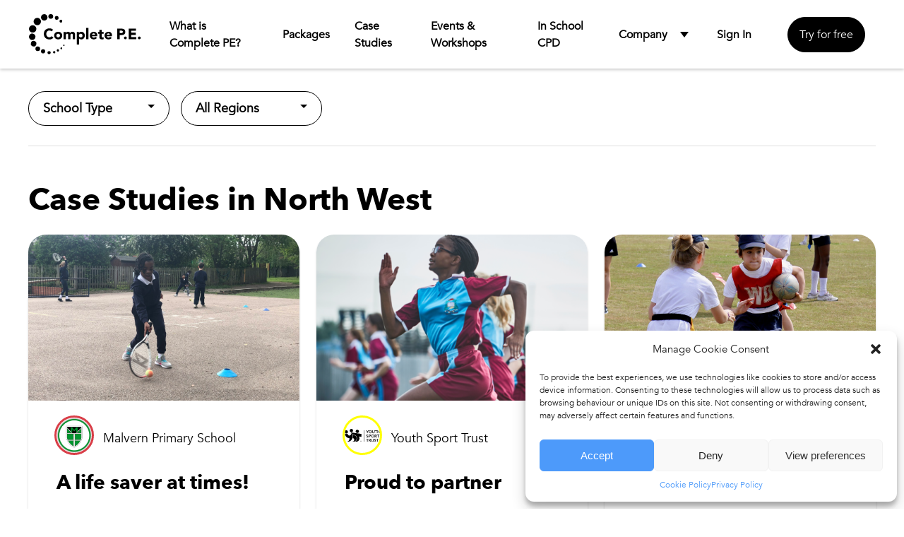

--- FILE ---
content_type: text/html; charset=UTF-8
request_url: https://www.completepe.com/regions/north-west/
body_size: 10544
content:
<!DOCTYPE html>
<!--[if lt IE 7 ]> <html class="ie6" dir="ltr" lang="en-GB"> <![endif]-->
<!--[if IE 7 ]>    <html class="ie7" dir="ltr" lang="en-GB"> <![endif]-->
<!--[if IE 8 ]>    <html class="ie8" dir="ltr" lang="en-GB"> <![endif]-->
<!--[if (gte IE 9)|!(IE)]><!-->
<html dir="ltr" lang="en-GB">
<!--<![endif]-->

<head>
	<!-- Global site tag (gtag.js) -->
	<script async src="https://www.googletagmanager.com/gtag/js?id=UA-230440416-1"></script>
	<script>
		window.dataLayer = window.dataLayer || [];

		function gtag() {
			dataLayer.push(arguments);
		}
		gtag('js', new Date());
		gtag('config', 'UA-230440416-1');
	</script>
	<!-- End Global site tag (gtag.js) -->

	<meta charset="UTF-8" />
	<meta name="viewport" content="initial-scale=1.0, width=device-width, maximum-scale=1.0, user-scalable=no" />
	<meta http-equiv="X-UA-Compatible" content="IE=edge">

	<title>
		North West | Regions | Complete PE	</title>
	<link rel="icon" type="image/png" href="<https://www.completepe.com/wp-content/themes/completepe/assets/images/favicon.png">
	<link rel="shortcut icon" href="https://www.completepe.com/wp-content/themes/completepe/assets/images/favicon.png" />
	<link rel="stylesheet" href="https://cdnjs.cloudflare.com/ajax/libs/animate.css/4.1.1/animate.min.css" />

	<meta name='robots' content='max-image-preview:large' />
	<style>img:is([sizes="auto" i], [sizes^="auto," i]) { contain-intrinsic-size: 3000px 1500px }</style>
	<link rel='dns-prefetch' href='//www.completepe.com' />
<link rel='stylesheet' id='igoo-block-library-css' href='https://www.completepe.com/wp-content/plugins/igoo-block-library/dist/css/igooblocks.css?ver=6.8.3' type='text/css' media='all' />
<link rel='stylesheet' id='wp-block-library-css' href='https://www.completepe.com/wp-includes/css/dist/block-library/style.min.css?ver=6.8.3' type='text/css' media='all' />
<style id='global-styles-inline-css' type='text/css'>
:root{--wp--preset--aspect-ratio--square: 1;--wp--preset--aspect-ratio--4-3: 4/3;--wp--preset--aspect-ratio--3-4: 3/4;--wp--preset--aspect-ratio--3-2: 3/2;--wp--preset--aspect-ratio--2-3: 2/3;--wp--preset--aspect-ratio--16-9: 16/9;--wp--preset--aspect-ratio--9-16: 9/16;--wp--preset--color--black: #000000;--wp--preset--color--cyan-bluish-gray: #abb8c3;--wp--preset--color--white: #ffffff;--wp--preset--color--pale-pink: #f78da7;--wp--preset--color--vivid-red: #cf2e2e;--wp--preset--color--luminous-vivid-orange: #ff6900;--wp--preset--color--luminous-vivid-amber: #fcb900;--wp--preset--color--light-green-cyan: #7bdcb5;--wp--preset--color--vivid-green-cyan: #00d084;--wp--preset--color--pale-cyan-blue: #8ed1fc;--wp--preset--color--vivid-cyan-blue: #0693e3;--wp--preset--color--vivid-purple: #9b51e0;--wp--preset--color--grey: #DFDFDF;--wp--preset--color--green: #4EA634;--wp--preset--color--green-light: #DCF8D4;--wp--preset--color--red: #D93E48;--wp--preset--color--pink: #FFDBDB;--wp--preset--color--blue: #4D9AFA;--wp--preset--color--blue-light: #BAD7FB;--wp--preset--color--purple: #6D4D99;--wp--preset--color--purple-light: #B0A0C7;--wp--preset--color--purple-lightest: #f3ebff;--wp--preset--color--yellow: #FFFF03;--wp--preset--color--yellow-light: #FFF7BF;--wp--preset--color--orange: #FB7225;--wp--preset--gradient--vivid-cyan-blue-to-vivid-purple: linear-gradient(135deg,rgba(6,147,227,1) 0%,rgb(155,81,224) 100%);--wp--preset--gradient--light-green-cyan-to-vivid-green-cyan: linear-gradient(135deg,rgb(122,220,180) 0%,rgb(0,208,130) 100%);--wp--preset--gradient--luminous-vivid-amber-to-luminous-vivid-orange: linear-gradient(135deg,rgba(252,185,0,1) 0%,rgba(255,105,0,1) 100%);--wp--preset--gradient--luminous-vivid-orange-to-vivid-red: linear-gradient(135deg,rgba(255,105,0,1) 0%,rgb(207,46,46) 100%);--wp--preset--gradient--very-light-gray-to-cyan-bluish-gray: linear-gradient(135deg,rgb(238,238,238) 0%,rgb(169,184,195) 100%);--wp--preset--gradient--cool-to-warm-spectrum: linear-gradient(135deg,rgb(74,234,220) 0%,rgb(151,120,209) 20%,rgb(207,42,186) 40%,rgb(238,44,130) 60%,rgb(251,105,98) 80%,rgb(254,248,76) 100%);--wp--preset--gradient--blush-light-purple: linear-gradient(135deg,rgb(255,206,236) 0%,rgb(152,150,240) 100%);--wp--preset--gradient--blush-bordeaux: linear-gradient(135deg,rgb(254,205,165) 0%,rgb(254,45,45) 50%,rgb(107,0,62) 100%);--wp--preset--gradient--luminous-dusk: linear-gradient(135deg,rgb(255,203,112) 0%,rgb(199,81,192) 50%,rgb(65,88,208) 100%);--wp--preset--gradient--pale-ocean: linear-gradient(135deg,rgb(255,245,203) 0%,rgb(182,227,212) 50%,rgb(51,167,181) 100%);--wp--preset--gradient--electric-grass: linear-gradient(135deg,rgb(202,248,128) 0%,rgb(113,206,126) 100%);--wp--preset--gradient--midnight: linear-gradient(135deg,rgb(2,3,129) 0%,rgb(40,116,252) 100%);--wp--preset--font-size--small: 13px;--wp--preset--font-size--medium: 20px;--wp--preset--font-size--large: 36px;--wp--preset--font-size--x-large: 42px;--wp--preset--spacing--20: 0.44rem;--wp--preset--spacing--30: 0.67rem;--wp--preset--spacing--40: 1rem;--wp--preset--spacing--50: 1.5rem;--wp--preset--spacing--60: 2.25rem;--wp--preset--spacing--70: 3.38rem;--wp--preset--spacing--80: 5.06rem;--wp--preset--shadow--natural: 6px 6px 9px rgba(0, 0, 0, 0.2);--wp--preset--shadow--deep: 12px 12px 50px rgba(0, 0, 0, 0.4);--wp--preset--shadow--sharp: 6px 6px 0px rgba(0, 0, 0, 0.2);--wp--preset--shadow--outlined: 6px 6px 0px -3px rgba(255, 255, 255, 1), 6px 6px rgba(0, 0, 0, 1);--wp--preset--shadow--crisp: 6px 6px 0px rgba(0, 0, 0, 1);}:root { --wp--style--global--content-size: 840px;--wp--style--global--wide-size: 1100px; }:where(body) { margin: 0; }.wp-site-blocks > .alignleft { float: left; margin-right: 2em; }.wp-site-blocks > .alignright { float: right; margin-left: 2em; }.wp-site-blocks > .aligncenter { justify-content: center; margin-left: auto; margin-right: auto; }:where(.wp-site-blocks) > * { margin-block-start: 24px; margin-block-end: 0; }:where(.wp-site-blocks) > :first-child { margin-block-start: 0; }:where(.wp-site-blocks) > :last-child { margin-block-end: 0; }:root { --wp--style--block-gap: 24px; }:root :where(.is-layout-flow) > :first-child{margin-block-start: 0;}:root :where(.is-layout-flow) > :last-child{margin-block-end: 0;}:root :where(.is-layout-flow) > *{margin-block-start: 24px;margin-block-end: 0;}:root :where(.is-layout-constrained) > :first-child{margin-block-start: 0;}:root :where(.is-layout-constrained) > :last-child{margin-block-end: 0;}:root :where(.is-layout-constrained) > *{margin-block-start: 24px;margin-block-end: 0;}:root :where(.is-layout-flex){gap: 24px;}:root :where(.is-layout-grid){gap: 24px;}.is-layout-flow > .alignleft{float: left;margin-inline-start: 0;margin-inline-end: 2em;}.is-layout-flow > .alignright{float: right;margin-inline-start: 2em;margin-inline-end: 0;}.is-layout-flow > .aligncenter{margin-left: auto !important;margin-right: auto !important;}.is-layout-constrained > .alignleft{float: left;margin-inline-start: 0;margin-inline-end: 2em;}.is-layout-constrained > .alignright{float: right;margin-inline-start: 2em;margin-inline-end: 0;}.is-layout-constrained > .aligncenter{margin-left: auto !important;margin-right: auto !important;}.is-layout-constrained > :where(:not(.alignleft):not(.alignright):not(.alignfull)){max-width: var(--wp--style--global--content-size);margin-left: auto !important;margin-right: auto !important;}.is-layout-constrained > .alignwide{max-width: var(--wp--style--global--wide-size);}body .is-layout-flex{display: flex;}.is-layout-flex{flex-wrap: wrap;align-items: center;}.is-layout-flex > :is(*, div){margin: 0;}body .is-layout-grid{display: grid;}.is-layout-grid > :is(*, div){margin: 0;}body{padding-top: 0px;padding-right: 0px;padding-bottom: 0px;padding-left: 0px;}a:where(:not(.wp-element-button)){text-decoration: underline;}:root :where(.wp-element-button, .wp-block-button__link){background-color: #32373c;border-width: 0;color: #fff;font-family: inherit;font-size: inherit;line-height: inherit;padding: calc(0.667em + 2px) calc(1.333em + 2px);text-decoration: none;}.has-black-color{color: var(--wp--preset--color--black) !important;}.has-cyan-bluish-gray-color{color: var(--wp--preset--color--cyan-bluish-gray) !important;}.has-white-color{color: var(--wp--preset--color--white) !important;}.has-pale-pink-color{color: var(--wp--preset--color--pale-pink) !important;}.has-vivid-red-color{color: var(--wp--preset--color--vivid-red) !important;}.has-luminous-vivid-orange-color{color: var(--wp--preset--color--luminous-vivid-orange) !important;}.has-luminous-vivid-amber-color{color: var(--wp--preset--color--luminous-vivid-amber) !important;}.has-light-green-cyan-color{color: var(--wp--preset--color--light-green-cyan) !important;}.has-vivid-green-cyan-color{color: var(--wp--preset--color--vivid-green-cyan) !important;}.has-pale-cyan-blue-color{color: var(--wp--preset--color--pale-cyan-blue) !important;}.has-vivid-cyan-blue-color{color: var(--wp--preset--color--vivid-cyan-blue) !important;}.has-vivid-purple-color{color: var(--wp--preset--color--vivid-purple) !important;}.has-grey-color{color: var(--wp--preset--color--grey) !important;}.has-green-color{color: var(--wp--preset--color--green) !important;}.has-green-light-color{color: var(--wp--preset--color--green-light) !important;}.has-red-color{color: var(--wp--preset--color--red) !important;}.has-pink-color{color: var(--wp--preset--color--pink) !important;}.has-blue-color{color: var(--wp--preset--color--blue) !important;}.has-blue-light-color{color: var(--wp--preset--color--blue-light) !important;}.has-purple-color{color: var(--wp--preset--color--purple) !important;}.has-purple-light-color{color: var(--wp--preset--color--purple-light) !important;}.has-purple-lightest-color{color: var(--wp--preset--color--purple-lightest) !important;}.has-yellow-color{color: var(--wp--preset--color--yellow) !important;}.has-yellow-light-color{color: var(--wp--preset--color--yellow-light) !important;}.has-orange-color{color: var(--wp--preset--color--orange) !important;}.has-black-background-color{background-color: var(--wp--preset--color--black) !important;}.has-cyan-bluish-gray-background-color{background-color: var(--wp--preset--color--cyan-bluish-gray) !important;}.has-white-background-color{background-color: var(--wp--preset--color--white) !important;}.has-pale-pink-background-color{background-color: var(--wp--preset--color--pale-pink) !important;}.has-vivid-red-background-color{background-color: var(--wp--preset--color--vivid-red) !important;}.has-luminous-vivid-orange-background-color{background-color: var(--wp--preset--color--luminous-vivid-orange) !important;}.has-luminous-vivid-amber-background-color{background-color: var(--wp--preset--color--luminous-vivid-amber) !important;}.has-light-green-cyan-background-color{background-color: var(--wp--preset--color--light-green-cyan) !important;}.has-vivid-green-cyan-background-color{background-color: var(--wp--preset--color--vivid-green-cyan) !important;}.has-pale-cyan-blue-background-color{background-color: var(--wp--preset--color--pale-cyan-blue) !important;}.has-vivid-cyan-blue-background-color{background-color: var(--wp--preset--color--vivid-cyan-blue) !important;}.has-vivid-purple-background-color{background-color: var(--wp--preset--color--vivid-purple) !important;}.has-grey-background-color{background-color: var(--wp--preset--color--grey) !important;}.has-green-background-color{background-color: var(--wp--preset--color--green) !important;}.has-green-light-background-color{background-color: var(--wp--preset--color--green-light) !important;}.has-red-background-color{background-color: var(--wp--preset--color--red) !important;}.has-pink-background-color{background-color: var(--wp--preset--color--pink) !important;}.has-blue-background-color{background-color: var(--wp--preset--color--blue) !important;}.has-blue-light-background-color{background-color: var(--wp--preset--color--blue-light) !important;}.has-purple-background-color{background-color: var(--wp--preset--color--purple) !important;}.has-purple-light-background-color{background-color: var(--wp--preset--color--purple-light) !important;}.has-purple-lightest-background-color{background-color: var(--wp--preset--color--purple-lightest) !important;}.has-yellow-background-color{background-color: var(--wp--preset--color--yellow) !important;}.has-yellow-light-background-color{background-color: var(--wp--preset--color--yellow-light) !important;}.has-orange-background-color{background-color: var(--wp--preset--color--orange) !important;}.has-black-border-color{border-color: var(--wp--preset--color--black) !important;}.has-cyan-bluish-gray-border-color{border-color: var(--wp--preset--color--cyan-bluish-gray) !important;}.has-white-border-color{border-color: var(--wp--preset--color--white) !important;}.has-pale-pink-border-color{border-color: var(--wp--preset--color--pale-pink) !important;}.has-vivid-red-border-color{border-color: var(--wp--preset--color--vivid-red) !important;}.has-luminous-vivid-orange-border-color{border-color: var(--wp--preset--color--luminous-vivid-orange) !important;}.has-luminous-vivid-amber-border-color{border-color: var(--wp--preset--color--luminous-vivid-amber) !important;}.has-light-green-cyan-border-color{border-color: var(--wp--preset--color--light-green-cyan) !important;}.has-vivid-green-cyan-border-color{border-color: var(--wp--preset--color--vivid-green-cyan) !important;}.has-pale-cyan-blue-border-color{border-color: var(--wp--preset--color--pale-cyan-blue) !important;}.has-vivid-cyan-blue-border-color{border-color: var(--wp--preset--color--vivid-cyan-blue) !important;}.has-vivid-purple-border-color{border-color: var(--wp--preset--color--vivid-purple) !important;}.has-grey-border-color{border-color: var(--wp--preset--color--grey) !important;}.has-green-border-color{border-color: var(--wp--preset--color--green) !important;}.has-green-light-border-color{border-color: var(--wp--preset--color--green-light) !important;}.has-red-border-color{border-color: var(--wp--preset--color--red) !important;}.has-pink-border-color{border-color: var(--wp--preset--color--pink) !important;}.has-blue-border-color{border-color: var(--wp--preset--color--blue) !important;}.has-blue-light-border-color{border-color: var(--wp--preset--color--blue-light) !important;}.has-purple-border-color{border-color: var(--wp--preset--color--purple) !important;}.has-purple-light-border-color{border-color: var(--wp--preset--color--purple-light) !important;}.has-purple-lightest-border-color{border-color: var(--wp--preset--color--purple-lightest) !important;}.has-yellow-border-color{border-color: var(--wp--preset--color--yellow) !important;}.has-yellow-light-border-color{border-color: var(--wp--preset--color--yellow-light) !important;}.has-orange-border-color{border-color: var(--wp--preset--color--orange) !important;}.has-vivid-cyan-blue-to-vivid-purple-gradient-background{background: var(--wp--preset--gradient--vivid-cyan-blue-to-vivid-purple) !important;}.has-light-green-cyan-to-vivid-green-cyan-gradient-background{background: var(--wp--preset--gradient--light-green-cyan-to-vivid-green-cyan) !important;}.has-luminous-vivid-amber-to-luminous-vivid-orange-gradient-background{background: var(--wp--preset--gradient--luminous-vivid-amber-to-luminous-vivid-orange) !important;}.has-luminous-vivid-orange-to-vivid-red-gradient-background{background: var(--wp--preset--gradient--luminous-vivid-orange-to-vivid-red) !important;}.has-very-light-gray-to-cyan-bluish-gray-gradient-background{background: var(--wp--preset--gradient--very-light-gray-to-cyan-bluish-gray) !important;}.has-cool-to-warm-spectrum-gradient-background{background: var(--wp--preset--gradient--cool-to-warm-spectrum) !important;}.has-blush-light-purple-gradient-background{background: var(--wp--preset--gradient--blush-light-purple) !important;}.has-blush-bordeaux-gradient-background{background: var(--wp--preset--gradient--blush-bordeaux) !important;}.has-luminous-dusk-gradient-background{background: var(--wp--preset--gradient--luminous-dusk) !important;}.has-pale-ocean-gradient-background{background: var(--wp--preset--gradient--pale-ocean) !important;}.has-electric-grass-gradient-background{background: var(--wp--preset--gradient--electric-grass) !important;}.has-midnight-gradient-background{background: var(--wp--preset--gradient--midnight) !important;}.has-small-font-size{font-size: var(--wp--preset--font-size--small) !important;}.has-medium-font-size{font-size: var(--wp--preset--font-size--medium) !important;}.has-large-font-size{font-size: var(--wp--preset--font-size--large) !important;}.has-x-large-font-size{font-size: var(--wp--preset--font-size--x-large) !important;}
:root :where(.wp-block-pullquote){font-size: 1.5em;line-height: 1.6;}
</style>
<style id='woocommerce-inline-inline-css' type='text/css'>
.woocommerce form .form-row .required { visibility: visible; }
</style>
<link rel='stylesheet' id='cmplz-general-css' href='https://www.completepe.com/wp-content/plugins/complianz-gdpr/assets/css/cookieblocker.min.css?ver=1743072767' type='text/css' media='all' />
<link rel='stylesheet' id='brands-styles-css' href='https://www.completepe.com/wp-content/plugins/woocommerce/assets/css/brands.css?ver=10.2.2' type='text/css' media='all' />
<link rel='stylesheet' id='style-css' href='https://www.completepe.com/wp-content/themes/completepe/assets/css/style.css?ver=1749712689' type='text/css' media='all' />
<script type="text/javascript" src="https://www.completepe.com/wp-includes/js/jquery/jquery.min.js?ver=3.7.1" id="jquery-core-js"></script>
<script type="text/javascript" src="https://www.completepe.com/wp-includes/js/jquery/jquery-migrate.min.js?ver=3.4.1" id="jquery-migrate-js"></script>
<script type="text/javascript" src="https://www.completepe.com/wp-content/plugins/woocommerce/assets/js/jquery-blockui/jquery.blockUI.min.js?ver=2.7.0-wc.10.2.2" id="jquery-blockui-js" defer="defer" data-wp-strategy="defer"></script>
<script type="text/javascript" id="wc-add-to-cart-js-extra">
/* <![CDATA[ */
var wc_add_to_cart_params = {"ajax_url":"\/wp-admin\/admin-ajax.php","wc_ajax_url":"\/?wc-ajax=%%endpoint%%","i18n_view_cart":"View basket","cart_url":"https:\/\/www.completepe.com\/basket\/","is_cart":"","cart_redirect_after_add":"no"};
/* ]]> */
</script>
<script type="text/javascript" src="https://www.completepe.com/wp-content/plugins/woocommerce/assets/js/frontend/add-to-cart.min.js?ver=10.2.2" id="wc-add-to-cart-js" defer="defer" data-wp-strategy="defer"></script>
<script type="text/javascript" src="https://www.completepe.com/wp-content/plugins/woocommerce/assets/js/js-cookie/js.cookie.min.js?ver=2.1.4-wc.10.2.2" id="js-cookie-js" defer="defer" data-wp-strategy="defer"></script>
<script type="text/javascript" id="woocommerce-js-extra">
/* <![CDATA[ */
var woocommerce_params = {"ajax_url":"\/wp-admin\/admin-ajax.php","wc_ajax_url":"\/?wc-ajax=%%endpoint%%","i18n_password_show":"Show password","i18n_password_hide":"Hide password"};
/* ]]> */
</script>
<script type="text/javascript" src="https://www.completepe.com/wp-content/plugins/woocommerce/assets/js/frontend/woocommerce.min.js?ver=10.2.2" id="woocommerce-js" defer="defer" data-wp-strategy="defer"></script>
<script type="text/javascript" id="WCPAY_ASSETS-js-extra">
/* <![CDATA[ */
var wcpayAssets = {"url":"https:\/\/www.completepe.com\/wp-content\/plugins\/woocommerce-payments\/dist\/"};
/* ]]> */
</script>
			<style>.cmplz-hidden {
					display: none !important;
				}</style>	<noscript><style>.woocommerce-product-gallery{ opacity: 1 !important; }</style></noscript>
	
	<script type="text/javascript" src="//script.crazyegg.com/pages/scripts/0121/5889.js" async="async" ></script>
</head>

<body data-cmplz=1 class="archive tax-regions term-north-west term-10 wp-theme-completepe theme-completepe type-case-studies woocommerce-no-js">
		
		<header class="primary-header">
			<div class="content container">
				<div class="logo-wrapper">
					<a class="logo-container" href="https://www.completepe.com/">
						<img class="logo" alt="Complete PE" src="https://www.completepe.com/wp-content/themes/completepe/assets/images/logo.svg" width="244" height="78" />
						<img class="logo sticky-logo" alt="Complete PE" src="https://www.completepe.com/wp-content/themes/completepe/assets/images/logo-colour.svg" width="244" height="78" />
					</a>
				</div>

				<div class="call-to-action wide-up-hide">
					<p class="navigation-button">
						Menu
						<img alt="Open menu" src="https://www.completepe.com/wp-content/themes/completepe/assets/images/menu-icon.svg" />
					</p>
				</div>

				<div class="navigation">
										<div class="nav-header wide-up-hide">
						<img class="logo" alt="Complete PE" src="https://www.completepe.com/wp-content/themes/completepe/assets/images/logo.svg" width="100" height="50" />
						<p class="close">
							Close
							<img alt="Close menu" src="https://www.completepe.com/wp-content/themes/completepe/assets/images/close.svg" width="10" height="10" />
						</p>
					</div>
											<nav id="header_nav" aria-expanded="true">
							<ul id="menu-main-navigation" class="menu"><li id="nav-item-what-is-complete-pe" class="menu-item menu-item-type-post_type menu-item-object-page menu-item-32 nav-item nav-item-level-0"><a href="https://www.completepe.com/what-is-complete-pe/" class="underline-link">What is Complete PE?</a></li>
<li id="nav-item-packages" class="menu-item menu-item-type-post_type menu-item-object-page menu-item-31 nav-item nav-item-level-0"><a href="https://www.completepe.com/packages/" class="underline-link">Packages</a></li>
<li id="nav-item-case-studies" class="menu-item menu-item-type-post_type menu-item-object-page menu-item-26 nav-item nav-item-level-0"><a href="https://www.completepe.com/case-study/" class="underline-link">Case Studies</a></li>
<li id="nav-item-events-workshops" class="menu-item menu-item-type-post_type menu-item-object-page menu-item-29 nav-item nav-item-level-0"><a href="https://www.completepe.com/events-training/" class="underline-link">Events &#038; Workshops</a></li>
<li id="nav-item-in-school-cpd" class="menu-item menu-item-type-post_type menu-item-object-page menu-item-5174 nav-item nav-item-level-0"><a href="https://www.completepe.com/in-school-cpd/" class="underline-link">In School CPD</a></li>
<li id="nav-item-company" class="menu-item menu-item-type-custom menu-item-object-custom menu-item-has-children menu-item-846 nav-item nav-item-level-0"><a href="#" class="underline-link">Company</a>
<ul class="sub-menu">
	<li id="nav-item-news" class="menu-item menu-item-type-post_type menu-item-object-page current_page_parent menu-item-604 nav-item nav-item-level-1"><a href="https://www.completepe.com/blog/" class="underline-link">News</a></li>
	<li id="nav-item-meet-our-team" class="menu-item menu-item-type-post_type menu-item-object-page menu-item-1571 nav-item nav-item-level-1"><a href="https://www.completepe.com/meet-the-team/" class="underline-link">Meet Our Team</a></li>
	<li id="nav-item-our-partners" class="menu-item menu-item-type-post_type menu-item-object-page menu-item-1896 nav-item nav-item-level-1"><a href="https://www.completepe.com/our-partners/" class="underline-link">Our Partners</a></li>
	<li id="nav-item-contact" class="menu-item menu-item-type-post_type menu-item-object-page menu-item-28 nav-item nav-item-level-1"><a href="https://www.completepe.com/contact/" class="underline-link">Contact</a></li>
</ul>
</li>
</ul>						</nav>
										<div class="nav-footer wide-up-hide">
						<ul class="ctas">
							<li><a href="https://www.portal.completepe.com/portal">Sign In</a></li>
							<li class="button button--solid"><a href="/free-trial">Try for free</a></li>
						</ul>
						<p><a href="mailto:info@completepe.com">info@completepe.com</a></p>
						<ul class="social">
							<li><a href="https://www.twitter.com/Complete_PE" target="_blank"><img src="https://www.completepe.com/wp-content/themes/completepe/assets/images/x-black.svg" alt="x"></a></li>
							<li><a href="https://www.youtube.com/channel/UCuLo1CLr8QsUvgYCypFMWGw/videos" target="_blank"><img src="https://www.completepe.com/wp-content/themes/completepe/assets/images/youtube.svg" alt="youtube"></a></li>
							<li><a href="https://www.linkedin.com/company/16235120/" target="_blank"><img src="https://www.completepe.com/wp-content/themes/completepe/assets/images/linkedin.svg" alt="linkedin"></a></li>
							<li><a href="https://www.instagram.com/complete_pe/" target="_blank"><img src="https://www.completepe.com/wp-content/themes/completepe/assets/images/instagram.svg" alt="instagram"></a></li>
						</ul>
					</div>
				</div>

				<div class="cta-nav small-hide-to-wide">
					<nav class="cta-navigation">
						<ul>
							<li><a href="https://www.portal.completepe.com/portal">Sign In</a></li>
							<li class="button button--solid"><a href="/free-trial">Try for free</a></li>
						</ul>
					</nav>
				</div>
			</div>
		</header>

		<div class="overlay"></div>    <main class="case-studies container">
        <div class="filters">
            <div class="container">
                <ul>
                                        <li class="all-types">
                        <a href="/case-study">School Type</a>
                        <ul>
                                                            <li class="infant">
                                    <a href="https://www.completepe.com/school-types/infant" >
                                        Infant                                    </a>
                                </li>
                                                            <li class="primary">
                                    <a href="https://www.completepe.com/school-types/primary" >
                                        Primary                                    </a>
                                </li>
                                                            <li class="junior">
                                    <a href="https://www.completepe.com/school-types/junior" >
                                        Junior                                    </a>
                                </li>
                                                            <li class="secondary">
                                    <a href="https://www.completepe.com/school-types/secondary" >
                                        Secondary                                    </a>
                                </li>
                                                    </ul>
                    </li>
                </ul>

                <ul>
                                        <li class="all-regions">
                        <a href="/case-study">All Regions</a>
                        <ul>
                                                            <li class="north-east">
                                    <a href="https://www.completepe.com/regions/north-east" >
                                        North East                                    </a>
                                </li>
                                                            <li class="north-west">
                                    <a href="https://www.completepe.com/regions/north-west"  class="selected" >
                                        North West                                    </a>
                                </li>
                                                            <li class="yorkshire">
                                    <a href="https://www.completepe.com/regions/yorkshire" >
                                        Yorkshire                                    </a>
                                </li>
                                                            <li class="east-midlands">
                                    <a href="https://www.completepe.com/regions/east-midlands" >
                                        East Midlands                                    </a>
                                </li>
                                                            <li class="west-midlands">
                                    <a href="https://www.completepe.com/regions/west-midlands" >
                                        West Midlands                                    </a>
                                </li>
                                                            <li class="east-of-england">
                                    <a href="https://www.completepe.com/regions/east-of-england" >
                                        East of England                                    </a>
                                </li>
                                                            <li class="london">
                                    <a href="https://www.completepe.com/regions/london" >
                                        London                                    </a>
                                </li>
                                                            <li class="south-east">
                                    <a href="https://www.completepe.com/regions/south-east" >
                                        South East                                    </a>
                                </li>
                                                            <li class="south-west">
                                    <a href="https://www.completepe.com/regions/south-west" >
                                        South West                                    </a>
                                </li>
                                                            <li class="scotland">
                                    <a href="https://www.completepe.com/regions/scotland" >
                                        Scotland                                    </a>
                                </li>
                                                            <li class="wales">
                                    <a href="https://www.completepe.com/regions/wales" >
                                        Wales                                    </a>
                                </li>
                                                    </ul>
                    </li>
                </ul>
            </div>
        </div>

        <h1>Case Studies in North West</h1>

        <div class="wp-container-6 wp-block-columns columns-with-sections case-studies container">
                            <div class="wp-block-column has-white-background-color has-background">
                                            <div class="img-container">
                            <img src="https://www.completepe.com/wp-content/uploads/2022/11/IMG_20220506_145606-2-copy.jpg" alt="Malvern Primary School">
                        </div>
                                        <div class="school">
                        <div class="img--inner">
                            <img src="https://www.completepe.com/wp-content/uploads/2025/01/Malvern-Logo.jpg" alt="Malvern Primary School" width="50px" height="50px">
                        </div>
                        <p>Malvern Primary School</p>
                    </div>
                    <h3>A life saver at times!</h3>
                    <p><span style="text-decoration: underline;">Do not hesitate to use Complete PE</span>.  The resource has everything you need if the school are unsure on PE delivery, planning and assessment.</p>
                    <p><a class="button button--solid" href="https://www.completepe.com/case-studies/malvern-primary-school/">Read More</a></p>
                </div>
                            <div class="wp-block-column has-white-background-color has-background">
                                            <div class="img-container">
                            <img src="https://www.completepe.com/wp-content/uploads/2022/07/YST-Page-ONLY.png" alt="Youth Sport Trust">
                        </div>
                                        <div class="school">
                        <div class="img--inner">
                            <img src="https://www.completepe.com/wp-content/uploads/2022/07/yst.svg" alt="Youth Sport Trust" width="50px" height="50px">
                        </div>
                        <p>Youth Sport Trust</p>
                    </div>
                    <h3>Proud to partner</h3>
                    <p>We are proud to class Complete PE as one of our ‘changemaker’ businesses.  We believe Complete P.E. provides the <span style="text-decoration: underline;"><strong>full package of support to teachers</strong></span> in planning, teaching and assessing high quality PE against both physical and personal outcomes for all pupils.</p>
                    <p><a class="button button--solid" href="https://www.completepe.com/case-studies/youth-sport-trust/">Read More</a></p>
                </div>
                            <div class="wp-block-column has-white-background-color has-background">
                                            <div class="img-container">
                            <img src="https://www.completepe.com/wp-content/uploads/2022/07/Image-2-scaled.jpg" alt="Castle View Primary School">
                        </div>
                                        <div class="school">
                        <div class="img--inner">
                            <img src="https://www.completepe.com/wp-content/uploads/2022/07/MGM8JtKZ_bigger.jpg" alt="Castle View Primary School" width="50px" height="50px">
                        </div>
                        <p>Castle View Primary School</p>
                    </div>
                    <h3>Active Children</h3>
                    <p>The high-quality PE lessons that have now been delivered have ensured that <strong>pupils are active for longer periods</strong> of time, their lessons are more engaging and that teacher attitudes are more positive &#8211; which is also evident to the children.</p>
                    <p><a class="button button--solid" href="https://www.completepe.com/case-studies/castle-view-school/">Read More</a></p>
                </div>
                    </div>
    </main>
	<div class="wp-block-columns container mobile-scroll usps">
					<div class="wp-block-column">
				<figure class="wp-block-image aligncenter size-full">
					<img loading="lazy" src="https://www.completepe.com/wp-content/uploads/2022/07/school.png" alt="1500+<br>Primary Schools " width="135" height="135">
				</figure>
				<p class="has-text-align-center has-text-color has-medium-font-size"><strong>1500+<br>Primary Schools </strong></p>
			</div>
					<div class="wp-block-column">
				<figure class="wp-block-image aligncenter size-full">
					<img loading="lazy" src="https://www.completepe.com/wp-content/uploads/2022/07/video1.png" alt="9000+<br> Interactive Videos" width="135" height="135">
				</figure>
				<p class="has-text-align-center has-text-color has-medium-font-size"><strong>9000+<br> Interactive Videos</strong></p>
			</div>
					<div class="wp-block-column">
				<figure class="wp-block-image aligncenter size-full">
					<img loading="lazy" src="https://www.completepe.com/wp-content/uploads/2022/07/document1.png" alt="1950+<br>Learning Cards" width="135" height="135">
				</figure>
				<p class="has-text-align-center has-text-color has-medium-font-size"><strong>1950+<br>Learning Cards</strong></p>
			</div>
					<div class="wp-block-column">
				<figure class="wp-block-image aligncenter size-full">
					<img loading="lazy" src="https://www.completepe.com/wp-content/uploads/2022/07/group.png" alt="25K+<br>Teachers/users" width="135" height="135">
				</figure>
				<p class="has-text-align-center has-text-color has-medium-font-size"><strong>25K+<br>Teachers/users</strong></p>
			</div>
					<div class="wp-block-column">
				<figure class="wp-block-image aligncenter size-full">
					<img loading="lazy" src="https://www.completepe.com/wp-content/uploads/2022/08/Yellow-World-Circle.jpg" alt="Used in 18<br> different countries" width="135" height="135">
				</figure>
				<p class="has-text-align-center has-text-color has-medium-font-size"><strong>Used in 18<br> different countries</strong></p>
			</div>
			</div>

<div class="wp-block-cover is-light container inspire-learn">
	<span aria-hidden="true" class="wp-block-cover__background has-background-dim-0 has-background-dim"></span>
	<img loading="lazy" class="wp-block-cover__image-background" alt="" src="https://www.completepe.com/wp-content/uploads/2022/08/CPE_Home3.jpg" data-object-fit="cover" width="1309" height="726">
	<div class="wp-block-cover__inner-container">
		<h2 class="has-text-align-center has-white-color has-text-color">Inspire Learn Succeed</h2>
		<div class="is-content-justification-center wp-block-buttons">
			<div class="wp-block-button">
				<a class="wp-block-button__link has-black-color has-white-background-color has-text-color has-background" href="/free-trial">Try Complete P.E. Now</a>
			</div>
		</div>
	</div>
</div>

	<div class="igoo-logos">
		<ul>
							<li>
					<img src="https://www.completepe.com/wp-content/uploads/2022/10/YST_changemaker_business_logo-black-copy.png" alt="">
				</li>
							<li>
					<img src="https://www.completepe.com/wp-content/uploads/2023/02/SE-Logo-RGB.png" alt="">
				</li>
							<li>
					<img src="https://www.completepe.com/wp-content/uploads/2025/03/afPE-BA-2.jpg" alt="">
				</li>
							<li>
					<img src="https://www.completepe.com/wp-content/uploads/2025/04/rgb_logo_core_black.png" alt="">
				</li>
							<li>
					<img src="https://www.completepe.com/wp-content/uploads/2025/09/ACR-2527.png" alt="">
				</li>
							<li>
					<img src="https://www.completepe.com/wp-content/uploads/2022/09/Teach-First-CPD.png" alt="">
				</li>
							<li>
					<img src="https://www.completepe.com/wp-content/uploads/2022/07/school-games.png" alt="">
				</li>
							<li>
					<img src="https://www.completepe.com/wp-content/uploads/2022/09/FOBISIA-Logo.png" alt="">
				</li>
					</ul>
	</div>

<footer>
	<div class="content container">
		<div class="company">
			<h2>Product</h2>
			<nav>
				<ul>
					<li><a href="/packages">Features</a></li>
					<li><a href="/packages">Packages</a></li>
					<li><a href="https://www.portal.completepe.com/portal">Login</a></li>
				</ul>
			</nav>
		</div>

		<div class="company">
			<h2>Support</h2>
			<nav>
				<ul>
					<li><a href="/faqs">FAQs</a></li>
					<li><a href="/contact">Contact</a></li>
				</ul>
			</nav>
		</div>

		<div class="company">
			<h2>Company</h2>
			<nav>
				<ul>
					<!-- <li><a href="/what-is-complete-pe/">About</a></li> -->
					<li><a href="/events-training">Events & Training</a></li>
					<li><a href="/blog">News</a></li>
					<!-- <li><a href="/">Team</a></li> -->
					<li><a href="/contact">Contact</a></li>
				</ul>
			</nav>
		</div>

		<div class="connect">
			<div class="contact">
				<h2>Connect</h2>
				<p><a href="mailto:info@completepe.com">info@completepe.com</a></p>
			</div>
			<div class="social">
				<ul>
					<li><a href="https://www.twitter.com/Complete_PE" target="_blank"><img src="https://www.completepe.com/wp-content/themes/completepe/assets/images/x-black.svg" alt="x"></a></li>
					<li><a href="https://www.youtube.com/channel/UCuLo1CLr8QsUvgYCypFMWGw/videos" target="_blank"><img src="https://www.completepe.com/wp-content/themes/completepe/assets/images/youtube.svg" alt="youtube"></a></li>
					<li><a href="https://www.linkedin.com/company/16235120/" target="_blank"><img src="https://www.completepe.com/wp-content/themes/completepe/assets/images/linkedin.svg" alt="linkedin"></a></li>
					<li><a href="https://www.instagram.com/complete_pe/" target="_blank"><img src="https://www.completepe.com/wp-content/themes/completepe/assets/images/instagram.svg" alt="instagram"></a></li>
				</ul>
			</div>
		</div>
	</div>

	<div class="copyright">
		<div class="container">
			<p>
				<span>Copyright &copy; 2026 Complete PE. All rights reserved.</span>
				<span><a href="/terms-conditions/">Terms & Conditions</a> . <a href="/privacy-policy/">Privacy Policy</a></span>
			</p>
		</div>
	</div>
</footer>

	
<script src="https://cdnjs.cloudflare.com/ajax/libs/gsap/3.10.4/gsap.min.js"></script>
<script src="https://cdnjs.cloudflare.com/ajax/libs/gsap/3.10.4/ScrollTrigger.min.js"></script>
<script type="speculationrules">
{"prefetch":[{"source":"document","where":{"and":[{"href_matches":"\/*"},{"not":{"href_matches":["\/wp-*.php","\/wp-admin\/*","\/wp-content\/uploads\/*","\/wp-content\/*","\/wp-content\/plugins\/*","\/wp-content\/themes\/completepe\/*","\/*\\?(.+)"]}},{"not":{"selector_matches":"a[rel~=\"nofollow\"]"}},{"not":{"selector_matches":".no-prefetch, .no-prefetch a"}}]},"eagerness":"conservative"}]}
</script>

<!-- Consent Management powered by Complianz | GDPR/CCPA Cookie Consent https://wordpress.org/plugins/complianz-gdpr -->
<div id="cmplz-cookiebanner-container"><div class="cmplz-cookiebanner cmplz-hidden banner-1 bottom-right-view-preferences optin cmplz-bottom-right cmplz-categories-type-view-preferences" aria-modal="true" data-nosnippet="true" role="dialog" aria-live="polite" aria-labelledby="cmplz-header-1-optin" aria-describedby="cmplz-message-1-optin">
	<div class="cmplz-header">
		<div class="cmplz-logo"></div>
		<div class="cmplz-title" id="cmplz-header-1-optin">Manage Cookie Consent</div>
		<div class="cmplz-close" tabindex="0" role="button" aria-label="Close dialogue">
			<svg aria-hidden="true" focusable="false" data-prefix="fas" data-icon="times" class="svg-inline--fa fa-times fa-w-11" role="img" xmlns="http://www.w3.org/2000/svg" viewBox="0 0 352 512"><path fill="currentColor" d="M242.72 256l100.07-100.07c12.28-12.28 12.28-32.19 0-44.48l-22.24-22.24c-12.28-12.28-32.19-12.28-44.48 0L176 189.28 75.93 89.21c-12.28-12.28-32.19-12.28-44.48 0L9.21 111.45c-12.28 12.28-12.28 32.19 0 44.48L109.28 256 9.21 356.07c-12.28 12.28-12.28 32.19 0 44.48l22.24 22.24c12.28 12.28 32.2 12.28 44.48 0L176 322.72l100.07 100.07c12.28 12.28 32.2 12.28 44.48 0l22.24-22.24c12.28-12.28 12.28-32.19 0-44.48L242.72 256z"></path></svg>
		</div>
	</div>

	<div class="cmplz-divider cmplz-divider-header"></div>
	<div class="cmplz-body">
		<div class="cmplz-message" id="cmplz-message-1-optin">To provide the best experiences, we use technologies like cookies to store and/or access device information. Consenting to these technologies will allow us to process data such as browsing behaviour or unique IDs on this site. Not consenting or withdrawing consent, may adversely affect certain features and functions.</div>
		<!-- categories start -->
		<div class="cmplz-categories">
			<details class="cmplz-category cmplz-functional" >
				<summary>
						<span class="cmplz-category-header">
							<span class="cmplz-category-title">Functional</span>
							<span class='cmplz-always-active'>
								<span class="cmplz-banner-checkbox">
									<input type="checkbox"
										   id="cmplz-functional-optin"
										   data-category="cmplz_functional"
										   class="cmplz-consent-checkbox cmplz-functional"
										   size="40"
										   value="1"/>
									<label class="cmplz-label" for="cmplz-functional-optin"><span class="screen-reader-text">Functional</span></label>
								</span>
								Always active							</span>
							<span class="cmplz-icon cmplz-open">
								<svg xmlns="http://www.w3.org/2000/svg" viewBox="0 0 448 512"  height="18" ><path d="M224 416c-8.188 0-16.38-3.125-22.62-9.375l-192-192c-12.5-12.5-12.5-32.75 0-45.25s32.75-12.5 45.25 0L224 338.8l169.4-169.4c12.5-12.5 32.75-12.5 45.25 0s12.5 32.75 0 45.25l-192 192C240.4 412.9 232.2 416 224 416z"/></svg>
							</span>
						</span>
				</summary>
				<div class="cmplz-description">
					<span class="cmplz-description-functional">The technical storage or access is strictly necessary for the legitimate purpose of enabling the use of a specific service explicitly requested by the subscriber or user, or for the sole purpose of carrying out the transmission of a communication over an electronic communications network.</span>
				</div>
			</details>

			<details class="cmplz-category cmplz-preferences" >
				<summary>
						<span class="cmplz-category-header">
							<span class="cmplz-category-title">Preferences</span>
							<span class="cmplz-banner-checkbox">
								<input type="checkbox"
									   id="cmplz-preferences-optin"
									   data-category="cmplz_preferences"
									   class="cmplz-consent-checkbox cmplz-preferences"
									   size="40"
									   value="1"/>
								<label class="cmplz-label" for="cmplz-preferences-optin"><span class="screen-reader-text">Preferences</span></label>
							</span>
							<span class="cmplz-icon cmplz-open">
								<svg xmlns="http://www.w3.org/2000/svg" viewBox="0 0 448 512"  height="18" ><path d="M224 416c-8.188 0-16.38-3.125-22.62-9.375l-192-192c-12.5-12.5-12.5-32.75 0-45.25s32.75-12.5 45.25 0L224 338.8l169.4-169.4c12.5-12.5 32.75-12.5 45.25 0s12.5 32.75 0 45.25l-192 192C240.4 412.9 232.2 416 224 416z"/></svg>
							</span>
						</span>
				</summary>
				<div class="cmplz-description">
					<span class="cmplz-description-preferences">The technical storage or access is necessary for the legitimate purpose of storing preferences that are not requested by the subscriber or user.</span>
				</div>
			</details>

			<details class="cmplz-category cmplz-statistics" >
				<summary>
						<span class="cmplz-category-header">
							<span class="cmplz-category-title">Statistics</span>
							<span class="cmplz-banner-checkbox">
								<input type="checkbox"
									   id="cmplz-statistics-optin"
									   data-category="cmplz_statistics"
									   class="cmplz-consent-checkbox cmplz-statistics"
									   size="40"
									   value="1"/>
								<label class="cmplz-label" for="cmplz-statistics-optin"><span class="screen-reader-text">Statistics</span></label>
							</span>
							<span class="cmplz-icon cmplz-open">
								<svg xmlns="http://www.w3.org/2000/svg" viewBox="0 0 448 512"  height="18" ><path d="M224 416c-8.188 0-16.38-3.125-22.62-9.375l-192-192c-12.5-12.5-12.5-32.75 0-45.25s32.75-12.5 45.25 0L224 338.8l169.4-169.4c12.5-12.5 32.75-12.5 45.25 0s12.5 32.75 0 45.25l-192 192C240.4 412.9 232.2 416 224 416z"/></svg>
							</span>
						</span>
				</summary>
				<div class="cmplz-description">
					<span class="cmplz-description-statistics">The technical storage or access that is used exclusively for statistical purposes.</span>
					<span class="cmplz-description-statistics-anonymous">The technical storage or access that is used exclusively for anonymous statistical purposes. Without a subpoena, voluntary compliance on the part of your Internet Service Provider, or additional records from a third party, information stored or retrieved for this purpose alone cannot usually be used to identify you.</span>
				</div>
			</details>
			<details class="cmplz-category cmplz-marketing" >
				<summary>
						<span class="cmplz-category-header">
							<span class="cmplz-category-title">Marketing</span>
							<span class="cmplz-banner-checkbox">
								<input type="checkbox"
									   id="cmplz-marketing-optin"
									   data-category="cmplz_marketing"
									   class="cmplz-consent-checkbox cmplz-marketing"
									   size="40"
									   value="1"/>
								<label class="cmplz-label" for="cmplz-marketing-optin"><span class="screen-reader-text">Marketing</span></label>
							</span>
							<span class="cmplz-icon cmplz-open">
								<svg xmlns="http://www.w3.org/2000/svg" viewBox="0 0 448 512"  height="18" ><path d="M224 416c-8.188 0-16.38-3.125-22.62-9.375l-192-192c-12.5-12.5-12.5-32.75 0-45.25s32.75-12.5 45.25 0L224 338.8l169.4-169.4c12.5-12.5 32.75-12.5 45.25 0s12.5 32.75 0 45.25l-192 192C240.4 412.9 232.2 416 224 416z"/></svg>
							</span>
						</span>
				</summary>
				<div class="cmplz-description">
					<span class="cmplz-description-marketing">The technical storage or access is required to create user profiles to send advertising, or to track the user on a website or across several websites for similar marketing purposes.</span>
				</div>
			</details>
		</div><!-- categories end -->
			</div>

	<div class="cmplz-links cmplz-information">
		<a class="cmplz-link cmplz-manage-options cookie-statement" href="#" data-relative_url="#cmplz-manage-consent-container">Manage options</a>
		<a class="cmplz-link cmplz-manage-third-parties cookie-statement" href="#" data-relative_url="#cmplz-cookies-overview">Manage services</a>
		<a class="cmplz-link cmplz-manage-vendors tcf cookie-statement" href="#" data-relative_url="#cmplz-tcf-wrapper">Manage {vendor_count} vendors</a>
		<a class="cmplz-link cmplz-external cmplz-read-more-purposes tcf" target="_blank" rel="noopener noreferrer nofollow" href="https://cookiedatabase.org/tcf/purposes/">Read more about these purposes</a>
			</div>

	<div class="cmplz-divider cmplz-footer"></div>

	<div class="cmplz-buttons">
		<button class="cmplz-btn cmplz-accept">Accept</button>
		<button class="cmplz-btn cmplz-deny">Deny</button>
		<button class="cmplz-btn cmplz-view-preferences">View preferences</button>
		<button class="cmplz-btn cmplz-save-preferences">Save preferences</button>
		<a class="cmplz-btn cmplz-manage-options tcf cookie-statement" href="#" data-relative_url="#cmplz-manage-consent-container">View preferences</a>
			</div>

	<div class="cmplz-links cmplz-documents">
		<a class="cmplz-link cookie-statement" href="#" data-relative_url="">{title}</a>
		<a class="cmplz-link privacy-statement" href="#" data-relative_url="">{title}</a>
		<a class="cmplz-link impressum" href="#" data-relative_url="">{title}</a>
			</div>

</div>
</div>
					<div id="cmplz-manage-consent" data-nosnippet="true"><button class="cmplz-btn cmplz-hidden cmplz-manage-consent manage-consent-1">Manage consent</button>

</div>	<script type='text/javascript'>
		(function () {
			var c = document.body.className;
			c = c.replace(/woocommerce-no-js/, 'woocommerce-js');
			document.body.className = c;
		})();
	</script>
	<link rel='stylesheet' id='wc-blocks-style-css' href='https://www.completepe.com/wp-content/plugins/woocommerce/assets/client/blocks/wc-blocks.css?ver=wc-10.2.2' type='text/css' media='all' />
<script type="text/javascript" src="https://www.completepe.com/wp-content/plugins/igoo-block-library/dist/js/igooblocks.js?ver=6.8.3" id="igoo-block-library-js"></script>
<script type="text/javascript" src="https://www.completepe.com/wp-content/themes/completepe/assets/js/infiniteslide-min.js?ver=6.8.3" id="infiniteslidev2-js"></script>
<script type="text/javascript" src="https://www.completepe.com/wp-content/themes/completepe/assets/js/glide.min.js?ver=6.8.3" id="glide_script-js"></script>
<script type="text/javascript" id="main_script-js-extra">
/* <![CDATA[ */
var igooData = {"root_url":"https:\/\/www.completepe.com","nonce":"94a8b2484b"};
var ajax_object = {"ajax_url":"https:\/\/www.completepe.com\/wp-admin\/admin-ajax.php"};
/* ]]> */
</script>
<script type="text/javascript" src="https://www.completepe.com/wp-content/themes/completepe/assets/js/min/script.js?ver=6.8.3" id="main_script-js"></script>
<script type="text/javascript" src="https://www.completepe.com/wp-content/plugins/woocommerce/assets/js/sourcebuster/sourcebuster.min.js?ver=10.2.2" id="sourcebuster-js-js"></script>
<script type="text/javascript" id="wc-order-attribution-js-extra">
/* <![CDATA[ */
var wc_order_attribution = {"params":{"lifetime":1.0e-5,"session":30,"base64":false,"ajaxurl":"https:\/\/www.completepe.com\/wp-admin\/admin-ajax.php","prefix":"wc_order_attribution_","allowTracking":true},"fields":{"source_type":"current.typ","referrer":"current_add.rf","utm_campaign":"current.cmp","utm_source":"current.src","utm_medium":"current.mdm","utm_content":"current.cnt","utm_id":"current.id","utm_term":"current.trm","utm_source_platform":"current.plt","utm_creative_format":"current.fmt","utm_marketing_tactic":"current.tct","session_entry":"current_add.ep","session_start_time":"current_add.fd","session_pages":"session.pgs","session_count":"udata.vst","user_agent":"udata.uag"}};
/* ]]> */
</script>
<script type="text/javascript" src="https://www.completepe.com/wp-content/plugins/woocommerce/assets/js/frontend/order-attribution.min.js?ver=10.2.2" id="wc-order-attribution-js"></script>
<script type="text/javascript" id="cmplz-cookiebanner-js-extra">
/* <![CDATA[ */
var complianz = {"prefix":"cmplz_","user_banner_id":"1","set_cookies":[],"block_ajax_content":"","banner_version":"15","version":"7.4.2","store_consent":"","do_not_track_enabled":"","consenttype":"optin","region":"uk","geoip":"","dismiss_timeout":"","disable_cookiebanner":"","soft_cookiewall":"","dismiss_on_scroll":"","cookie_expiry":"365","url":"https:\/\/www.completepe.com\/wp-json\/complianz\/v1\/","locale":"lang=en&locale=en_GB","set_cookies_on_root":"","cookie_domain":"","current_policy_id":"14","cookie_path":"\/","categories":{"statistics":"statistics","marketing":"marketing"},"tcf_active":"","placeholdertext":"Click to accept {category} cookies and enable this content","css_file":"https:\/\/www.completepe.com\/wp-content\/uploads\/complianz\/css\/banner-{banner_id}-{type}.css?v=15","page_links":{"uk":{"cookie-statement":{"title":"Cookie Policy ","url":"https:\/\/www.completepe.com\/cookie-policy-uk\/"},"privacy-statement":{"title":"Privacy Policy","url":"https:\/\/www.completepe.com\/privacy-policy\/"}}},"tm_categories":"1","forceEnableStats":"","preview":"","clean_cookies":"","aria_label":"Click to accept {category} cookies and enable this content"};
/* ]]> */
</script>
<script defer type="text/javascript" src="https://www.completepe.com/wp-content/plugins/complianz-gdpr/cookiebanner/js/complianz.min.js?ver=1755605048" id="cmplz-cookiebanner-js"></script>
</body>

</html>

--- FILE ---
content_type: text/css
request_url: https://www.completepe.com/wp-content/themes/completepe/assets/css/style.css?ver=1749712689
body_size: 20220
content:
@import'https://maxcdn.bootstrapcdn.com/font-awesome/4.5.0/css/font-awesome.min.css';*{-webkit-box-sizing:border-box;-moz-box-sizing:border-box;box-sizing:border-box}*,*:focus{outline:none;outline:0}html,body,div,span,applet,object,iframe,h1,h2,h3,h4,h5,h6,p,blockquote,pre,a,abbr,acronym,address,big,cite,code,del,dfn,em,font,img,ins,kbd,q,s,samp,small,strike,strong,sub,sup,tt,var,b,u,i,center,dl,dt,dd,ol,ul,li,fieldset,form,label,legend,input,textarea,select,button,table,caption,tbody,tfoot,thead,tr,th,td{margin:0;padding:0;border:0;outline:0;font-size:100%;font-weight:normal;font-style:normal;vertical-align:baseline}ol,ul{list-style:none}blockquote,q{quotes:none}blockquote:before,blockquote:after,q:before,q:after{content:"";content:none}ins{text-decoration:none}del{text-decoration:line-through}a,a:hover,a:active,a:focus{text-decoration:none;outline:0 !important}::selection{background:#000;color:#fff}::-moz-selection{background:#000;color:#fff}article,aside,details,figcaption,figure,footer,header,hgroup,nav,section,summary{display:block}audio,canvas,video{display:inline-block;*display:inline;*zoom:1}audio:not([controls]){display:none;height:0}[hidden]{display:none}html{font-size:100%;-webkit-text-size-adjust:100%;-ms-text-size-adjust:100%}html,button,input,select,textarea{font-family:sans-serif}body{margin:0;line-height:1}a:focus{outline:thin dotted}a:active,a:hover{outline:0}code,kbd,pre,samp{font-family:monospace,serif;_font-family:"courier new",monospace;font-size:1em}pre{white-space:pre;white-space:pre-wrap;word-wrap:break-word}q{quotes:none}q:before,q:after{content:"";content:none}small{font-size:80%}sub,sup{font-size:75%;line-height:0;position:relative;vertical-align:baseline}sup{top:-0.5em}sub{bottom:-0.25em}dl,dd,menu,ol,ul,nav ul,nav ol{list-style:none;list-style-image:none;margin:0;padding:0}img{border:0;-ms-interpolation-mode:bicubic}svg:not(:root){overflow:hidden}figure{margin:0}form{margin:0}fieldset{border:1px solid silver;margin:0 2px;padding:.35em .625em .75em}legend{border:0;padding:0;white-space:normal;*margin-left:-7px}button,input,select,textarea{font-size:100%;margin:0;vertical-align:baseline;*vertical-align:middle}button,input{line-height:normal}button,html input[type=button],input[type=reset],input[type=submit]{-webkit-appearance:button;cursor:default;cursor:pointer;*overflow:visible}button[disabled],input[disabled]{cursor:default}input[type=checkbox],input[type=radio]{box-sizing:border-box;padding:0;*height:13px;*width:13px}input[type=search]{-webkit-appearance:textfield;-moz-box-sizing:content-box;-webkit-box-sizing:content-box;box-sizing:content-box}input[type=search]::-webkit-search-cancel-button,input[type=search]::-webkit-search-decoration{-webkit-appearance:none}:-moz-focus-inner,button::-moz-focus-inner,input::-moz-focus-inner{border:0;padding:0}textarea{overflow:auto;vertical-align:top}table{border-collapse:collapse;border-spacing:0}@font-face{font-family:"Avenir-Next-Condensed";src:url("../fonts/Avenir-Next-Condensed.ttc") format("truetype");font-weight:700;font-style:normal;font-display:fallback}@font-face{font-family:"Avenir-Next";src:url("../fonts/Avenir-Next.ttc") format("truetype");font-weight:700;font-style:normal;font-display:fallback}@font-face{font-family:"Avenir";src:url("../fonts/Avenir.ttc") format("truetype");font-weight:400;font-style:normal;font-display:fallback}.cl:before,.cl:after{content:"";display:table}.cl:after{clear:both}.cl{zoom:1}html{scroll-behavior:smooth}body{font-size:18px;font-family:"Avenir",sans-serif;line-height:1.5;color:#000;background:#fff;overflow-x:hidden}img{max-width:100%}a{color:#000;text-decoration:none !important;transition:all .5s ease}a:focus,a:hover{color:#d93e48}.btn{background:#000;color:#fff;text-decoration:none;transition:all .5s ease;padding:10px 20px;cursor:pointer;max-width:max-content;margin:0 auto}.btn:focus,.btn:hover{background:#dfdfdf}.small-hide{display:none}@media only screen and (min-width: 769px){.small-hide{display:block}}.medium-up-hide{display:block}@media only screen and (min-width: 769px){.medium-up-hide{display:none}}.wide-up-hide{display:block}@media only screen and (min-width: 1250px){.wide-up-hide{display:none}}h1,h2,h3,h4,h5,h6{font-family:"Avenir-Next",sans-serif;font-weight:700}h1>*,h2>*,h3>*,h4>*,h5>*,h6>*{font-weight:700}h1{font-size:2.75rem;line-height:1.3;margin-bottom:20px}h2{font-size:2rem;line-height:1.3;margin-bottom:15px;margin-top:30px}h3{font-size:1.75rem;line-height:1.3;margin-bottom:15px}h4{font-size:1.25rem;line-height:1.3;margin-bottom:15px}h5{font-size:1.15rem;line-height:1.3;margin-bottom:15px}h6{line-height:1.3;margin-bottom:15px}p{margin-bottom:15px}ol{list-style:decimal;margin-bottom:15px;counter-reset:item}ol li{display:block;margin-top:.5rem}ol li:before{content:counters(item, ".") " ";counter-increment:item}ol li ol{margin-left:2rem}ul:not(.gform_fields){list-style:disc;list-style-position:inside;margin-bottom:15px}em{font-style:italic}strong{font-weight:700}em{font-style:italic}em a{font-style:italic}strong{font-weight:700}strong>*{font-weight:700}.container{max-width:1200px;margin:0 auto;padding:0 1rem}@media only screen and (min-width: 769px){.container{padding:0 2rem}}@media only screen and (min-width: 1250px){.container{padding:0}}.container p+p{margin-top:.75rem}.container--wide{max-width:1400px;margin:0 auto !important;padding:0 2rem}.container--narrow{max-width:800px;margin:0 auto;padding:0 1rem}@media only screen and (min-width: 1250px){.container--narrow{padding:0}}main{margin-top:0;position:relative}.sticky-header main>*:first-child{padding-top:3rem}.wp-block-image{margin:0}.has-arrow-right{display:flex;flex-direction:row;align-items:center;justify-content:space-between}.has-arrow-right:after{content:"";display:inline-block;background:url(../images/arrow-right.svg);background-repeat:no-repeat;background-size:contain;width:20px;height:15px;margin-left:1rem;position:relative;top:-2px}.overlay{pointer-events:none;transition:all .7s ease}.overlay.visible{position:fixed;top:0;left:0;width:100%;height:100%;background:rgba(0,0,0,.5);z-index:10;pointer-events:all}.gform_validation_container{display:none !important}body>header{background:#fff;color:#000;z-index:25;padding:10px 0;top:0;left:0;width:100%;box-shadow:0 4px 4px 0 rgba(0,0,0,.16);position:relative}@media only screen and (min-width: 1250px){body>header{background:#bad7fb;box-shadow:none;padding:20px 0}}body>header .content{display:flex;justify-content:space-between}body>header .content .navigation-button{margin:0;display:flex;align-items:center;background:#000;color:#fff;border:1px solid #000;padding:10px 20px;border-radius:25px;transition:all .2s ease-in-out;cursor:pointer;font-size:.9rem}body>header .content .navigation-button:focus,body>header .content .navigation-button:hover{background:#fff;color:#000}body>header .content .navigation-button img{margin-left:10px;padding-right:7px;position:relative;top:0;height:10px;min-width:20px}@media only screen and (min-width: 1250px){body>header .content .navigation-button img{top:2px}}body>header .content .navigation-button span{font-size:.9rem}@media only screen and (min-width: 1250px){body>header .content .navigation-button span{font-size:1rem}}body>header .content .navigation-button .small-hide{display:none}@media only screen and (min-width: 1250px){body>header .content .navigation-button .small-hide{display:inline}}body>header .content .navigation-button .wide-up-hide{display:inline}@media only screen and (min-width: 1250px){body>header .content .navigation-button .wide-up-hide{display:none}}body>header .content .logo-wrapper{display:flex;align-items:center}body>header .content .logo-wrapper .logo-container{margin-right:20px;cursor:pointer;display:flex}@media only screen and (min-width: 1250px){body>header .content .logo-wrapper .logo-container{max-width:initial;margin-right:40px;max-width:33%}}body>header .content .logo-wrapper .logo-container img{height:100%;width:100%;max-width:215px;max-height:40px;min-width:100px}@media only screen and (min-width: 1250px){body>header .content .logo-wrapper .logo-container img{max-height:85px;min-width:160px}}body>header .sticky-logo{display:none}@media only screen and (min-width: 1250px){body>header.sticky{position:fixed;background:#fff;box-shadow:0 2px 4px 0 rgba(0,0,0,.2);padding:5px 0}body>header.sticky .logo{display:none}body>header.sticky .sticky-logo{display:block}}.navigation{position:fixed;top:0;bottom:0;left:-100%;width:100%;background:#fff;color:#000;padding:0 0 30px;z-index:21;transition:all .3s ease-out}@media only screen and (min-width: 1250px){.navigation{position:static;width:100%;background:rgba(0,0,0,0);display:flex;align-items:center;padding:0}}.navigation nav .menu-item-has-children>a:first-child{pointer-events:none;cursor:default}.navigation nav ul{display:block}@media only screen and (min-width: 1250px){.navigation nav ul{display:flex;align-items:center}}@media only screen and (min-width: 1250px){.navigation nav ul{margin-right:35px;margin-bottom:0}}.navigation nav ul li{display:block;position:relative;font-size:1rem;cursor:pointer;border-bottom:1px solid rgba(255,255,255,.3)}@media only screen and (min-width: 1250px){.navigation nav ul li{display:inline-block;margin-right:35px;padding:0;margin-bottom:0;border-bottom:none}.navigation nav ul li:hover .sub-menu,.navigation nav ul li:focus .sub-menu{display:block}}.navigation nav ul li.current-menu-item:before{content:"";display:none;width:calc(100% + 10px);height:3px;background:#000;position:absolute;bottom:-2px;left:-5px}@media only screen and (min-width: 1250px){.navigation nav ul li.current-menu-item:before{display:block}}.navigation nav ul li.current-menu-item .sub-menu a:after{display:none}.navigation nav ul li.menu-item-has-children{padding:1rem 20px 1rem 30px;margin-right:15px}@media only screen and (min-width: 1250px){.navigation nav ul li.menu-item-has-children{padding:1rem 20px 1rem 0}}.navigation nav ul li.menu-item-has-children.is-active:after{transform:rotate(0deg)}.navigation nav ul li.menu-item-has-children.current-menu-item:before{content:"";display:none;width:calc(100% - 40px);height:3px;background:#000;position:absolute;bottom:9px;left:21px;z-index:-1}.navigation nav ul li.menu-item-has-children:after{content:"";display:inline-block;position:absolute;right:25px;top:25px;width:0;height:0;border-left:6px solid rgba(0,0,0,0);border-right:6px solid rgba(0,0,0,0);border-top:8px solid #fff;transform:none}@media only screen and (min-width: 1250px){.navigation nav ul li.menu-item-has-children:after{top:50%;right:-10px;border-top:8px solid #000;transform:translate(0, -50%)}}.navigation nav ul li.menu-item-has-children a{padding:0;width:fit-content}.navigation nav ul li a{font-weight:700;display:block;width:max-content;padding:1rem 30px;width:100%}@media only screen and (min-width: 1250px){.navigation nav ul li a{padding:0;width:initial}}.navigation nav ul li a:hover,.navigation nav ul li a:focus{color:#000}@media only screen and (min-width: 1250px){.navigation nav ul li a:hover::after,.navigation nav ul li a:focus::after{transform:scaleX(1);transform-origin:bottom left}}.navigation nav ul li a:after{content:"";position:absolute;width:100%;transform:scaleX(0);height:2px;bottom:0;left:0;background-color:#000;transform-origin:bottom right;transition:transform .25s ease-out}.navigation nav ul li.current-menu-item a{pointer-events:none}.navigation nav ul li .sub-menu{display:none;margin:1rem 0 0 1rem;transition:all ease-in-out .3s}@media only screen and (min-width: 1250px){.navigation nav ul li .sub-menu{position:absolute;padding:15px 25px;width:initial;height:initial;left:0;top:37px;margin:0;border-radius:0 0 5px 5px}}.navigation nav ul li .sub-menu.open{display:block}@media only screen and (min-width: 1250px){.navigation nav ul li .sub-menu.open{display:none}}.navigation nav ul li .sub-menu:before{content:"";display:none;background:#fff;width:calc(100% + 50px);height:calc(100% + 50px);position:absolute;z-index:-1;top:-45px;left:-25px;border-radius:25px;box-shadow:0 4px 4px 0 rgba(0,0,0,.16)}@media only screen and (min-width: 1250px){.navigation nav ul li .sub-menu:before{display:block}}.navigation nav ul li .sub-menu li{padding-bottom:10px;margin:0;width:100%;min-width:60px;line-height:1.4;display:block;font-size:1rem;border-bottom:none}@media only screen and (min-width: 1250px){.navigation nav ul li .sub-menu li{width:max-content}}.navigation nav ul li .sub-menu li.menu-item-has-children:after{display:none}.navigation nav ul li .sub-menu li.current-menu-item:before{content:"";display:none;width:calc(100% + 10px);height:3px;background:#000;position:absolute;bottom:8px;left:-5px}@media only screen and (min-width: 1250px){.navigation nav ul li .sub-menu li.current-menu-item:before{display:block}}.navigation nav ul li .sub-menu li:last-of-type{padding-bottom:0}.navigation nav ul li .sub-menu li:last-of-type:before{bottom:0}.navigation nav ul li .sub-menu li a{font-weight:400;width:100%}.navigation nav ul li .sub-menu li .sub-menu{display:none;left:initial}.navigation .close{display:none}.navigation.open{left:0;overflow:auto;padding:0}.navigation.open header{display:flex;justify-content:space-between;padding-bottom:60px;min-height:0}.navigation.open header .enquiry-button{border:1px solid #fff;padding:10px;cursor:pointer}.navigation.open .notification{text-align:center;font-size:.9rem}.navigation.open .notification a{color:#fff}.navigation.open .nav-header{display:flex;align-items:center;justify-content:space-between;box-shadow:0 4px 4px 0 rgba(0,0,0,.16);padding:10px;margin-bottom:2rem}.navigation.open .nav-header .close{background:#000;color:#fff;border:1px solid #000;padding:10px 20px;border-radius:25px;margin-bottom:0;display:flex;align-items:center;transition:all .2s ease-in-out;cursor:pointer}.navigation.open .nav-header .close:focus,.navigation.open .nav-header .close:hover{background:#fff;color:#000}.navigation.open .nav-header .close img{margin-left:10px}.navigation.open nav{margin:0 auto}@media only screen and (min-width: 1250px){.navigation.open nav{padding:0 100px 60px;display:flex;justify-content:space-between}}.navigation.open nav h2{color:#fff;font-size:.7rem;margin-bottom:3px}.navigation.open nav ul{margin-bottom:30px}.navigation.open nav ul li{line-height:1.6}.navigation.open nav ul li.menu-item-has-children{padding-top:0}.navigation.open nav ul li.menu-item-has-children:after{border-top:8px solid #000;top:10px}.navigation.open nav ul li.menu-item-has-children a{padding:0}.navigation.open nav ul li a{color:#000;padding:0 30px 1rem}.navigation.open nav ul li .sub-menu{margin:1rem 0}.navigation.open nav ul li .sub-menu a:before{content:"—";display:inline-block;margin-right:10px}.navigation.open .nav-footer{text-align:center;padding:0 30px 1rem}.navigation.open .nav-footer ul{list-style:none}.navigation.open .nav-footer .ctas li:first-child a{border:1px solid #000;background:#fff;margin-bottom:1rem;border-radius:25px}.navigation.open .nav-footer .ctas li:first-child a:focus,.navigation.open .nav-footer .ctas li:first-child a:hover{background:#000;color:#fff}.navigation.open .nav-footer .ctas a{width:100%;text-align:center;display:block;padding:13px;font-size:1rem;line-height:1}.navigation.open .nav-footer .ctas .button{padding:0}.navigation.open .nav-footer .social{display:flex;justify-content:center}.navigation.open .nav-footer .social img{margin:0 5px}.cta-nav{margin-left:auto;align-items:center;display:none}@media only screen and (min-width: 1250px){.cta-nav{display:flex}}.cta-nav nav{height:100%}@media only screen and (min-width: 500px){.cta-nav nav{height:initial}}.cta-nav nav ul{display:flex;align-items:center;margin-bottom:0;height:100%}@media only screen and (min-width: 500px){.cta-nav nav ul{height:initial}}.cta-nav nav ul li{display:inline-block;position:relative;padding-bottom:0;margin-bottom:0;font-size:1rem;cursor:pointer;margin-right:35px}.cta-nav nav ul li:hover .sub-menu,.cta-nav nav ul li:focus .sub-menu{display:block}.cta-nav nav ul li.button{padding:1em 1em;margin-left:1rem}.cta-nav nav ul li.button a::after{display:none}.cta-nav nav ul li a{font-weight:700;display:block;width:max-content}.cta-nav nav ul li a:hover,.cta-nav nav ul li a:focus{color:#000}.cta-nav nav ul li a:hover::after,.cta-nav nav ul li a:focus::after{transform:scaleX(1);transform-origin:bottom left}.cta-nav nav ul li a:after{content:"";position:absolute;width:100%;transform:scaleX(0);height:2px;bottom:0;left:0;background-color:#000;transform-origin:bottom right;transition:transform .25s ease-out}.cta-nav nav ul li:last-child{display:none;margin-right:15px}@media only screen and (min-width: 500px){.cta-nav nav ul li:last-child{display:initial}}.gform_wrapper .gfield input,.gform_wrapper .gfield textarea{display:block;padding:.5rem 1rem;color:#000;border:1px solid #b0a0c7;border-radius:8px;width:100%;transition:.2s all ease-in-out}.gform_wrapper .gfield input:focus,.gform_wrapper .gfield input:hover,.gform_wrapper .gfield textarea:focus,.gform_wrapper .gfield textarea:hover{border-color:#6d4d99}.gform_wrapper .gfield select{background:#fff;border-radius:8px;border:1px solid #b0a0c7}.gform_wrapper .gfield .ginput_container_consent input{max-width:initial;width:initial;display:inline;position:relative;top:-1px}.gform_wrapper .gfield .ginput_container_consent .gfield_required_text{font-style:italic}.gform_wrapper .gform_button{position:relative;cursor:pointer;display:inline-block;white-space:nowrap;text-decoration:none;line-height:1;text-align:center;width:100%;padding:1em 1em;border-radius:25px;font-size:1rem;transition:.3s ease-out;font-weight:400;background:#4d9afa;color:#fff}.gform_wrapper .gform_button:focus,.gform_wrapper .gform_button:hover{background:#b0a0c7}.gform_wrapper .gfield_type_consent{width:100%;margin-top:15px}.gform_wrapper .gfield_type_consent .ginput_container_consent{float:left;margin-right:15px}.gform_wrapper .validation_error,.gform_wrapper .validation_message{font-style:italic;color:red}.gform_confirmation_wrapper .gform_confirmation_message{margin:20px 0 70px;font-style:italic;color:#000;text-align:center}main .sg-form-container{border:none;font-family:"Avenir",sans-serif}main .sg-form-container .sg-form-title{display:none}main .sg-form-container input,main .sg-form-container textarea{display:block;padding:.5rem 1rem !important;color:#000 !important;border:1px solid #b0a0c7 !important;border-radius:8px !important;width:100%;transition:.2s all ease-in-out !important}main .sg-form-container input:focus,main .sg-form-container input:hover,main .sg-form-container textarea:focus,main .sg-form-container textarea:hover{border-color:#6d4d99 !important}main .sg-form-container input::placeholder,main .sg-form-container textarea::placeholder{color:rgba(0,0,0,0)}main .sg-form-container select{display:block;padding:.5rem 1rem !important;color:#000 !important;border:1px solid #b0a0c7 !important;border-radius:8px !important;width:100%;transition:.2s all ease-in-out !important}main .sg-form-container .sg-btn{position:relative;cursor:pointer;display:inline-block;white-space:nowrap;text-decoration:none;line-height:1;text-align:center;width:100%;padding:1em 1em;border-radius:25px;font-size:1rem;transition:.3s ease-out;font-weight:400;background:#4d9afa;color:#fff;border:none}main .sg-form-container .sg-btn:focus,main .sg-form-container .sg-btn:hover{background:#b0a0c7}#input_4_5,#input_4_6{pointer-events:none}.page-in-school-cpd-enquiry .gform_wrapper .gform-body .gfield_checkbox input{max-width:initial;width:initial}.usps{margin-top:2rem;margin-bottom:2rem}.usps .wp-block-column{display:flex;align-items:center;flex-direction:column;margin-right:1rem}.usps .wp-block-column:first-child p{color:#b0a0c7}.usps .wp-block-column:nth-child(2) p{color:#d93e48}.usps .wp-block-column:nth-child(3) p{color:#4ea634}.usps .wp-block-column:nth-child(4) p{color:#4d9afa}.usps .wp-block-column:last-child{margin-right:0}.usps .wp-block-column figure{margin-bottom:1rem}.usps .wp-block-column figure img{width:135px;height:135px;object-fit:contain}.usps .wp-block-column p{font-weight:700;line-height:1.1}.wp-block-cover.inspire-learn{min-height:200px;margin-bottom:2rem;position:relative}@media screen and (min-width: 700px){.wp-block-cover.inspire-learn{min-height:400px}}@media screen and (min-width: 1000px){.wp-block-cover.inspire-learn{min-height:650px}}.wp-block-cover.inspire-learn:before{content:"";display:inline-block;background:url(../images/logo-circles.svg);background-repeat:no-repeat;background-size:contain;background-position:center;width:50vw;height:93%;position:absolute;top:50%;left:50%;transform:translate(-50%, -50%);z-index:5}.wp-block-cover.inspire-learn .wp-block-cover__inner-container{z-index:10}.wp-block-cover.inspire-learn .wp-block-buttons{text-align:center}.wp-block-cover.inspire-learn img{width:100%;border-radius:25px;object-fit:cover !important}@media screen and (min-width: 1200px){.wp-block-cover.inspire-learn img{height:650px}}footer{border-top:1px solid #dfdfdf;margin-top:3rem;padding-top:3rem}footer .content{display:flex;flex-wrap:wrap}footer .content>div{flex:1 1 calc(50% - 20px);margin-right:20px}footer .content>div:last-child{margin-right:0}@media only screen and (min-width: 769px){footer .content>div{flex:1 1 calc(20% - 20px)}}footer .content>div ul{list-style:none}footer .content h2{font-size:1.1rem;font-weight:700;margin-bottom:15px;margin-top:30px;text-align:left}footer .content a{color:#000}footer .content a:focus,footer .content a:hover{color:#d93e48}footer .content .connect .contact a{text-decoration:underline}footer .content .social ul{display:flex;justify-content:flex-start}footer .content .social ul li img{width:35px;height:35px;max-height:35px;margin-right:.75rem}footer .copyright{padding:50px 30px;font-size:.9rem;border-top:1px solid #dfdfdf;margin-top:2rem}footer .copyright p{display:flex;justify-content:space-between}footer .copyright a{color:#000}footer .copyright a:focus,footer .copyright a:hover{color:#d93e48}footer .copyright a:first-of-type{padding-right:1rem}footer .copyright a:last-of-type{padding-left:1rem}footer .copyright span{display:block;margin-top:15px}@media only screen and (min-width: 769px){footer .copyright span{display:inline;margin-top:0}}.notification{background:#6d4d99;color:#fff;padding:10px 20px;font-size:16px}.notification .container{display:flex;justify-content:space-between;padding:0}.notification .container p+p{margin-top:0}.notification .left{display:flex;margin-left:1rem}.notification .left p a{color:#fff;position:relative}.notification .left p a:hover::after,.notification .left p a:focus::after{transform:scaleX(1);transform-origin:bottom left}.notification .left p a:after{content:"";position:absolute;width:100%;transform:scaleX(0);height:2px;bottom:0;left:0;background-color:#fff;transform-origin:bottom right;transition:transform .25s ease-out}.notification .right{display:flex;margin-left:1rem}.notification .right p:first-child{margin-right:2rem;display:none}@media screen and (min-width: 600px){.notification .right p:first-child{display:block}}.notification .right p:first-child a{color:#fff;position:relative}.notification .right p:first-child a:hover::after,.notification .right p:first-child a:focus::after{transform:scaleX(1);transform-origin:bottom left}.notification .right p:first-child a:after{content:"";position:absolute;width:100%;transform:scaleX(0);height:2px;bottom:0;left:0;background-color:#fff;transform-origin:bottom right;transition:transform .25s ease-out}.notification .right p a{color:#fff}.notification .right img{max-width:20px;height:auto;margin-left:1rem}.notification p{margin-bottom:0}.notification .small-hide-to-wide{display:none}@media only screen and (min-width: 1250px){.notification .small-hide-to-wide{display:flex}}.igoo-logos{max-width:1200px;margin:0 auto;padding:0 2rem}@media only screen and (min-width: 769px){.igoo-logos{padding:0 3rem}}@media only screen and (min-width: 1250px){.igoo-logos{padding:0}}.igoo-logos p+p{margin-top:.75rem}.igoo-logos ul{list-style:none}.igoo-logos ul li{max-width:initial;min-width:initial;min-height:50px;max-height:75px}.igoo-logos ul li img{min-height:50px;max-height:75px}.highlighter{position:relative;z-index:1;white-space:nowrap}.highlighter:before{content:"";background:rgba(255,255,3,.4);position:absolute;display:block;top:-10px;left:-5px;z-index:-1;right:-5px;bottom:-5px;transform:rotate(-1deg)}.highlighter-alt:before{transform:rotate(1deg)}.highlighter-alt{position:relative;white-space:nowrap;z-index:1}.highlighter-alt:before{content:"";background:rgba(255,255,3,.4);position:absolute;display:block;top:-20px;left:-5px;z-index:-1;right:-5px;bottom:-5px;transform:rotate(1deg)}.curve-bottom{position:relative}.curve-bottom:after{content:"";display:block;background:url(../images/curve-bottom.png);background-repeat:no-repeat;background-position:bottom;background-size:cover;height:125px;position:absolute;bottom:0;left:0;right:0;width:100%}@media screen and (min-width: 2000px){.curve-bottom:after{height:175px}}.curve-top{position:relative}.curve-top:before{content:"";display:block;background:url(../images/curve-top.png);background-repeat:no-repeat;background-position:top;background-size:cover;height:125px;position:absolute;top:0;left:0;right:0;width:100%;z-index:1}@media screen and (min-width: 2000px){.curve-top:before{height:175px}}.green-bubbles{position:relative;margin-bottom:3rem}@media only screen and (min-width: 769px){.green-bubbles{margin-bottom:0}}.green-bubbles>div{position:relative}.green-bubbles:before{content:"";display:block;background:url(../images/green-bubbles.svg);background-repeat:no-repeat;background-position:top;background-size:contain;height:100%;width:300px;position:absolute;top:0;left:-60px}@media screen and (min-width: 1250px){.green-bubbles:before{width:500px}}.green-bubbles .container>.wp-block-buttons .wp-block-button,.green-bubbles .container>.wp-block-buttons a{width:100%}@media only screen and (min-width: 769px){.green-bubbles .container>.wp-block-buttons .wp-block-button,.green-bubbles .container>.wp-block-buttons a{width:initial}}.bubbles-green{position:relative;overflow:hidden}.bubbles-green:before{content:"";display:block;background:#ffff03;width:500px;height:500px;position:absolute;top:-90px;right:-175px;border-radius:50%}.bubbles-green:after{content:"";display:block;background:#4d9afa;width:500px;height:500px;position:absolute;bottom:-90px;left:-175px;border-radius:50%}.bubbles-green .wp-block-group{position:relative;z-index:2}.wp-block-columns{justify-content:space-between}.wp-block-columns.columns-with-sections .wp-block-column{box-shadow:0 2px 3px 0 rgba(0,0,0,.16);border-radius:25px;padding:20px;display:flex;flex-direction:column}@media only screen and (min-width: 769px){.wp-block-columns.columns-with-sections .wp-block-column{padding:40px}}.wp-block-columns.columns-with-sections .wp-block-column p:last-child{margin-top:auto}.wp-block-columns.columns-with-sections .wp-block-column p a{font-weight:700;display:block;margin-top:1rem}.wp-block-columns.columns-with-sections .wp-block-column p a:after{content:"";display:inline-block;background:url(../images/arrow-right.svg);background-repeat:no-repeat;background-size:contain;width:20px;height:15px;margin-left:1rem;position:relative;top:2px;transition:transform .3s ease}.wp-block-columns.columns-with-sections .wp-block-column p a:focus,.wp-block-columns.columns-with-sections .wp-block-column p a:hover{color:#000}.wp-block-columns.columns-with-sections .wp-block-column p a:focus:after,.wp-block-columns.columns-with-sections .wp-block-column p a:hover:after{transform:translate3d(5px, 0, 0)}.wp-block-columns.mobile-scroll{flex-wrap:nowrap !important}.wp-block-columns.mobile-scroll .wp-block-column{flex-basis:auto !important}.igoo-post-grid.testimonials .igoo-post-grid__heading{display:none}.igoo-post-grid.testimonials .igoo-post-grid__post{margin-bottom:2rem}.igoo-post-grid.testimonials .igoo-post-grid__post .igoo-post-grid__img-wrap{padding-bottom:0}.igoo-post-grid.testimonials .igoo-post-grid__post .igoo-post-grid__img-wrap .open-modal{position:absolute;top:50%;left:50%;transform:translate(-50%, -50%)}.igoo-post-grid.testimonials .igoo-post-grid__post img{position:static;box-shadow:0 2px 2px 0 rgba(0,0,0,.13);border-radius:25px}.igoo-post-grid.testimonials .igoo-post-grid__post .type{color:#d93e48}.igoo-post-grid.testimonials .igoo-post-grid__post:nth-child(2) .igoo-post-grid__img-wrap .open-modal{background:#4ea634}.igoo-post-grid.testimonials .igoo-post-grid__post:nth-child(2) .igoo-post-grid__img-wrap .open-modal:focus,.igoo-post-grid.testimonials .igoo-post-grid__post:nth-child(2) .igoo-post-grid__img-wrap .open-modal:hover{background:#bad7fb}.igoo-post-grid.testimonials .igoo-post-grid__post:nth-child(3) .igoo-post-grid__img-wrap .open-modal{background:#b0a0c7}.igoo-post-grid.testimonials .igoo-post-grid__post:nth-child(3) .igoo-post-grid__img-wrap .open-modal:focus,.igoo-post-grid.testimonials .igoo-post-grid__post:nth-child(3) .igoo-post-grid__img-wrap .open-modal:hover{background:#bad7fb}.igoo-post-grid.testimonials .igoo-post-grid__post:nth-child(4) .igoo-post-grid__img-wrap .open-modal{background:#4d9afa}.igoo-post-grid.testimonials .igoo-post-grid__post:nth-child(4) .igoo-post-grid__img-wrap .open-modal:focus,.igoo-post-grid.testimonials .igoo-post-grid__post:nth-child(4) .igoo-post-grid__img-wrap .open-modal:hover{background:#bad7fb}.igoo-post-grid.post .igoo-post-grid__heading{display:none}.igoo-post-grid.post .igoo-post-grid__post{width:100%}.igoo-post-grid.post .igoo-post-grid__post .igoo-post-grid__img-wrap{padding-bottom:0}.igoo-post-grid.post .igoo-post-grid__post img{position:static;box-shadow:0 2px 2px 0 rgba(0,0,0,.13);border-radius:25px}.igoo-post-grid.events .igoo-post-grid__heading{display:none}.igoo-post-grid.events .igoo-post-grid__post{width:100%}.igoo-post-grid.events .igoo-post-grid__post .igoo-post-grid__img-wrap{padding-bottom:0}.igoo-post-grid.events .igoo-post-grid__post img{position:static;box-shadow:0 2px 2px 0 rgba(0,0,0,.13);border-radius:25px}.igoo-post-grid.case-studies .igoo-post-grid__heading{display:none}.igoo-post-grid.case-studies .igoo-post-grid__post:before{content:"";display:block;background:url(../images/stars.svg);background-repeat:no-repeat;background-size:contain;width:120px;height:20px;margin-bottom:1rem}.igoo-post-grid.case-studies .igoo-post-grid__post:last-child>div:before{border:3px solid #d93e48}.igoo-post-grid.case-studies .igoo-post-grid__post .igoo-post-grid__img-wrap{padding-bottom:0}.igoo-post-grid.case-studies .igoo-post-grid__post h3{margin:.25rem 0 1.25rem}.igoo-post-grid.case-studies .igoo-post-grid__post p{margin-bottom:2rem}.igoo-post-grid.case-studies .igoo-post-grid__post>div{display:flex;align-items:center;margin-top:auto;position:relative}.igoo-post-grid.case-studies .igoo-post-grid__post>div:before{content:"";width:46px;height:46px;border:3px solid #b0a0c7;border-radius:50%;position:absolute;left:-6px;bottom:-6px;display:none}@media only screen and (min-width: 1250px){.igoo-post-grid.case-studies .igoo-post-grid__post>div:before{display:block}}.igoo-post-grid.case-studies .igoo-post-grid__post>div img{width:40px;height:40px}.igoo-post-grid.case-studies .igoo-post-grid__post>div p{font-weight:700;margin-left:30px;margin-bottom:0}.igoo-post-grid.case-studies .igoo-post-grid__posts--2col{justify-content:space-between}.igoo-post-grid.case-studies .igoo-post-grid__posts--2col .igoo-post-grid__post{width:100%;box-shadow:0 2px 3px 0 rgba(0,0,0,.16);border-radius:25px;padding:40px;background:#fff;display:flex;flex-direction:column;margin-bottom:1rem}@media only screen and (min-width: 500px){.igoo-post-grid.case-studies .igoo-post-grid__posts--2col .igoo-post-grid__post{width:48%;margin-bottom:0}}.igoo-post-grid .igoo-post-grid__posts--2col{justify-content:space-between}.igoo-post-grid .igoo-post-grid__posts--2col .igoo-post-grid__post{width:100%}@media only screen and (min-width: 500px){.igoo-post-grid .igoo-post-grid__posts--2col .igoo-post-grid__post{width:45%}}.wp-block-cover img{object-fit:contain !important;border-radius:25px}button.open-modal{background:#d93e48;border-radius:50%;width:80px;height:80px;min-width:80px;box-shadow:0 4px 4px 0 rgba(0,0,0,.7);padding:1em 1em}button.open-modal:focus,button.open-modal:hover{background:#bad7fb}button.open-modal img.play-icon{border-radius:0 !important;box-shadow:none !important;width:20px;object-fit:contain;position:relative !important;left:2px}.modal{width:100vw;height:100vh;position:fixed;top:0;left:0;z-index:30;background:none;display:none}.modal form{animation-duration:.3s;animation-fill-mode:forwards}.modal::after{content:"";position:absolute;top:0;z-index:-1;width:100%;height:100%;overflow:auto;text-align:center;-webkit-overflow-scrolling:touch;backface-visibility:hidden;background:rgba(39,49,66,.5);transition:.3s}.modal.opening{display:block}.modal.opening::after{opacity:0;animation:opacity-fill .3s forwards}.modal.opening form{animation-name:modal-opening}.modal.closing{display:block}.modal.closing::after,.modal.closing .iframe-container-container{opacity:1;animation:opacity-fade .3s forwards;display:block}.modal.closing form{animation-name:modal-closing}.modal.opened{display:block}.modal.opened::after{opacity:1;display:block}.modal form,.modal .iframe-container-container,.modal .popup-container{position:relative;top:50%;left:50%;transform:translate(-50%, -50%);max-width:90%;border-radius:4px;padding:20px 0}.modal .iframe-container-container,.modal .popup-container{padding:0px}.modal .iframe-container{padding:0 0 56.25% 0;height:0px}.modal iframe{position:absolute;top:0;left:0;height:100%;width:100%}.vimeo-modal,.popup-modal,.resources-modal{padding:0 !important}.vimeo-modal .modal-close,.popup-modal .modal-close,.resources-modal .modal-close{position:relative;z-index:1;background:#000;border-radius:50%;position:absolute;right:0;top:-20px;width:50px;height:50px;padding:10px 10px 5px}.vimeo-modal .modal-close img,.popup-modal .modal-close img,.resources-modal .modal-close img{width:30px;height:30px}.vimeo-modal .iframe-container-container,.vimeo-modal .popup-container,.popup-modal .iframe-container-container,.popup-modal .popup-container,.resources-modal .iframe-container-container,.resources-modal .popup-container{max-height:80%}.popup-modal{padding:0 !important}.popup-modal .popup-container{background:#fff;width:700px;padding:0;border-radius:25px;overflow-y:auto}.popup-modal .popup-container .modal-close{right:5px;top:5px}.popup-modal .img-container img{height:300px !important}.popup-modal .content{padding:2rem 3rem 1.5rem}.resources-modal{padding:0 !important}.resources-modal .popup-container{background:#fff;width:700px;padding:0;border-radius:25px;overflow-y:auto;border:15px solid #bad7fb}.resources-modal .popup-container .modal-close{right:10px;top:10px;width:30px;height:30px;padding:0px 8px 5px}@media screen and (min-width: 601px){.resources-modal .img-container{flex:0 0 40%;padding:2.5rem 3rem 2.5rem 0;display:flex;flex-direction:column}}.resources-modal .img-container img{height:300px !important;object-fit:contain}.resources-modal .img-container img:last-child{height:initial !important;margin-top:auto}@media screen and (min-width: 601px){.resources-modal .popup-content{display:flex;flex-direction:row-reverse}}.resources-modal .content{padding:2.5rem 3rem;display:flex;flex-direction:column}.resources-modal .content h2{margin-top:0}.resources-modal .content .flex{margin:auto 0 0;display:flex}.resources-modal .content .flex .wp-block-button__link{background:#000;border:1px solid #000;color:#fff;margin-bottom:2rem}@media screen and (min-width: 601px){.resources-modal .content .flex .wp-block-button__link{margin-bottom:0}}.resources-modal .content .flex .wp-block-button__link:focus,.resources-modal .content .flex .wp-block-button__link:hover{background:#fff;color:#000}.resources-modal .content .flex .modal-close{position:static;background:#fff;border:1px solid #000;width:initial;height:initial;color:#000;border-radius:9999px;padding:calc(.867em + 2px) calc(1.333em + 2px)}@media screen and (min-width: 601px){.resources-modal .content .flex .modal-close{margin-left:1rem}}.resources-modal .content .flex .modal-close:focus,.resources-modal .content .flex .modal-close:hover{background:#000;color:#fff}button,.button{position:relative;cursor:pointer;display:inline-block;white-space:nowrap;text-decoration:none;line-height:1;text-align:center;width:100%;padding:1em 2em;border-radius:25px;font-size:1.6rem;transition:.3s ease-out;font-weight:400}.button--full{width:100%}.button--solid{background:#000;color:#fff;border:1px solid #000}.button--solid:focus,.button--solid:hover{background:#fff;color:#000}.button--solid:focus a,.button--solid:hover a{color:#000}.button--solid:focus a:focus,.button--solid:focus a:hover,.button--solid:hover a:focus,.button--solid:hover a:hover{color:#000}.button--solid a{color:#fff;font-weight:400 !important}.button--solid a:focus,.button--solid a:hover{color:#000}.button--solid-white{background:#fff;color:#000;border:1px solid #fff}.button--solid-white:focus,.button--solid-white:hover{background:#000;color:#fff;border:1px solid #000}.button--solid-green{background:#4ea634;color:#fff;border:1px solid #4ea634}.button--solid-green:focus,.button--solid-green:hover{background:#fff;color:#4ea634}.button--solid-blue{background:#4d9afa;color:#fff;border:1px solid #4d9afa}.button--solid-blue:focus,.button--solid-blue:hover{background:#fff;color:#4d9afa}.button--solid-red{background:#d93e48;color:#fff;border:1px solid #d93e48}.button--solid-red:focus,.button--solid-red:hover{background:#fff;color:#d93e48}.wp-block-button__link.has-black-background-color:focus,.wp-block-button__link.has-black-background-color:hover{background-color:#fff !important;color:#000 !important;box-shadow:0 2px 3px 0 rgba(0,0,0,.16)}.wp-block-button__link.has-white-background-color:focus,.wp-block-button__link.has-white-background-color:hover{background-color:#000 !important;color:#fff !important}.wp-block-button.is-style-outline .wp-block-button__link:focus,.wp-block-button.is-style-outline .wp-block-button__link:hover{background-color:#000 !important;color:#fff !important}.wp-block-button__link{font-size:18px}.play-icon a{display:flex;align-items:flex-end}.play-icon a:before{content:"";display:inline-block;background:url(../images/play-icon.svg);background-repeat:no-repeat;background-position:top;background-size:contain;height:30px;width:30px;margin-right:15px}.button--book-demo{background:#4d9afa;display:flex;flex-direction:column;width:115px;height:115px;border-radius:50%;align-items:center;justify-content:center;font-weight:700;line-height:1.2;color:#fff;position:absolute;left:50%;transform:translate(-50%, 0);bottom:-35px;z-index:10;box-shadow:0 2px 3px 0 rgba(0,0,0,.16);text-align:center;font-size:16px}@media only screen and (min-width: 769px){.button--book-demo{left:initial;right:100px;transform:translate(0, 0)}}.button--book-demo:before{content:"";display:inline-block;background:url(../images/book-icon.svg);background-repeat:no-repeat;background-size:contain;width:35px;height:45px;margin-bottom:10px;position:relative;right:-3px}.button--book-demo:focus,.button--book-demo:hover{background:#bad7fb;color:#fff}.animate__animated.animate__bounceIn{--animate-duration: 1s}:root{--animate-delay: 5s}.breadcrumbs{position:absolute;top:20px;left:0;z-index:1;display:none}@media screen and (min-width: 600px){.breadcrumbs{display:block}}@media only screen and (min-width: 1250px){.breadcrumbs{left:calc((100vw - 1200px)/2)}}.breadcrumbs ul{list-style:none;margin-top:0px;padding-left:0;display:flex}.breadcrumbs li{color:#000;font-family:"Avenir-Next",sans-serif}.breadcrumbs a{position:relative;color:#000;text-decoration:none;font-weight:700;font-size:.8em}.breadcrumbs a::after{content:">";display:inline-block;margin:0 1rem;color:#000}.breadcrumbs span{position:relative;color:#000;text-decoration:none;font-weight:700;font-size:.8em}.filters{padding:2rem 0;border-bottom:1px solid #dfdfdf;max-height:110px;margin-bottom:3rem}.filters .container{display:flex;align-items:flex-start}.filters .container>ul{text-align:left;display:block;margin:0;list-style:none;background:#fff;border-radius:25px;border:1px solid #000;width:fit-content;padding:10px 20px;position:relative;z-index:10}@media only screen and (min-width: 769px){.filters .container>ul{min-width:200px}}.filters .container>ul:first-child{margin-right:1rem}.filters .container>ul>li{position:relative;cursor:pointer;transition:all .2s;text-align:left;min-width:125px}.filters .container>ul>li:focus ul,.filters .container>ul>li:hover ul{display:flex;flex-direction:column;opacity:1;visibility:visible}.filters .container>ul>li:after{content:"";display:block;width:0;height:0;border-left:5px solid rgba(0,0,0,0);border-right:5px solid rgba(0,0,0,0);border-top:5px solid #000;font-size:0;line-height:0;position:absolute;top:8px;right:0}.filters .container>ul>li>a{display:block;width:100%;font-weight:700}.filters .container>ul>li ul{padding:0;display:none;opacity:0;visibility:hidden;transition:opacity .2s;border:none;list-style:none}.filters .container>ul>li ul li>a{text-decoration:none;display:block}.dots-container{position:relative;display:flex;justify-content:space-between}.dots-container .dot{margin:0 3px;width:15px;height:15px;border-radius:50%;background:#4d9afa}@media only screen and (min-width: 500px){.dots-container .dot{width:25px;height:25px}}@media only screen and (min-width: 769px){.dots-container .dot{width:45px;height:45px}}@media only screen and (min-width: 1250px){.dots-container .dot{width:65px;height:65px}}.dots-container .dot-1{z-index:1;animation:bounce 2s infinite ease-in-out}.dots-container .dot-2{animation:bounce 2s infinite ease-in-out;animation-delay:.25s;background:#4ea634}.dots-container .dot-3{animation:bounce 2s infinite ease-in-out;animation-delay:.5s;background:#d93e48}.dots-container .dot-4{animation:bounce 2s infinite ease-in-out;animation-delay:.75s;background:#ffff03}.dots-container .dot-5{animation:bounce 2s infinite ease-in-out;animation-delay:1s;background:#b0a0c7}.dots-container .dot-6{animation:bounce 2s infinite ease-in-out;animation-delay:1.25s}.dots-container .dot-7{animation:bounce 2s infinite ease-in-out;animation-delay:1.5s;background:#4ea634}.dots-container .dot-8{animation:bounce 2s infinite ease-in-out;animation-delay:1.75s;background:#d93e48}.dots-container .dot-9{animation:bounce 2s infinite ease-in-out;animation-delay:2s;background:#ffff03}.dots-container .dot-10{animation:bounce 2s infinite ease-in-out;animation-delay:2.25s;background:#b0a0c7}.dots-container .dot-11{animation:bounce 2s infinite ease-in-out;animation-delay:2.5s}.dots-container .dot-12{animation:bounce 2s infinite ease-in-out;animation-delay:2.75s;background:#4ea634}.dots-container .dot-13{animation:bounce 2s infinite ease-in-out;animation-delay:3s;background:#d93e48}.dots-container .dot-14{animation:bounce 2s infinite ease-in-out;animation-delay:3.25s;background:#ffff03}.dots-container .dot-15{animation:bounce 2s infinite ease-in-out;animation-delay:3.5s;background:#b0a0c7}@keyframes bounce{0%,15%{transform:translate(0, 0)}50%{transform:translate(0, -30px)}85%,100%{transform:translate(0, 0)}}.post-password-form{max-width:800px;margin:0 auto;padding:0 1rem}@media only screen and (min-width: 1250px){.post-password-form{padding:0}}.post-password-form input{display:block;padding:.5rem 1rem;color:#000;border:1px solid #b0a0c7;border-radius:8px;width:100%;max-width:300px;transition:.2s all ease-in-out}.post-password-form input:focus,.post-password-form input:hover{border-color:#6d4d99}.post-password-form input[type=submit]{position:relative;cursor:pointer;display:inline-block;white-space:nowrap;text-decoration:none;line-height:1;text-align:center;width:100%;padding:1em 1em;border-radius:25px;font-size:1rem;transition:.3s ease-out;font-weight:400;background:#4d9afa;color:#fff;margin-top:1.5rem;border:none}.post-password-form input[type=submit]:focus,.post-password-form input[type=submit]:hover{background:#b0a0c7}body.home main{padding-top:0}body.home .wp-block-media-text__content{padding:0;margin-top:2rem}body.home .wp-block-media-text{position:relative;padding-top:1rem;padding-bottom:4rem}@media only screen and (min-width: 769px){body.home .wp-block-media-text{padding-bottom:6rem}}body.home .wp-block-media-text.has-media-on-the-right .wp-block-media-text__content{padding-left:0}@media only screen and (min-width: 769px){body.home .wp-block-media-text.has-media-on-the-right .wp-block-media-text__content{padding-right:4rem}}body.home .wp-block-media-text .wp-block-buttons{margin-top:30px}body.home .wp-block-media-text .wp-block-buttons .play-icon span{display:flex;align-items:flex-end;position:relative;z-index:20}body.home .wp-block-media-text .wp-block-buttons .play-icon span:before{content:"";display:inline-block;background:url(../images/play-icon.svg);background-repeat:no-repeat;background-position:top;background-size:contain;height:30px;width:30px;margin-right:15px}body.home .wp-block-media-text .round-play-icon{position:absolute;top:39%;left:71%;transform:translate(-50%, -50%)}@media screen and (min-width: 600px){body.home .wp-block-media-text .round-play-icon{top:39%;left:71%}}body.home .wp-block-media-text .round-play-icon span{position:relative;left:2px}body.home .wp-block-media-text .round-play-icon span:before{content:"";display:inline-block;background:url(../images/play.svg);background-repeat:no-repeat;background-position:top;background-size:contain;height:30px;width:20px}body.home .curve-bottom .wp-block-button{position:relative;z-index:20}body.home .wp-block-column .open-modal,body.home .wp-block-column .view-learning-cards-popup{font-weight:700;display:block;margin-top:1rem;padding:0 !important;font-size:1rem;text-align:left;cursor:pointer}body.home .wp-block-column .open-modal:after,body.home .wp-block-column .view-learning-cards-popup:after{content:"";display:inline-block;background:url(../images/arrow-right.svg);background-repeat:no-repeat;background-size:contain;width:20px;height:15px;margin-left:1rem;position:relative;top:2px;transition:transform .3s ease}body.home .wp-block-column .open-modal:focus:after,body.home .wp-block-column .open-modal:hover:after,body.home .wp-block-column .view-learning-cards-popup:focus:after,body.home .wp-block-column .view-learning-cards-popup:hover:after{transform:translate3d(5px, 0, 0)}body.home .group-relative{position:relative}body.home .group-relative .pricing-badge{background:#d93e48;flex-direction:column;width:125px;height:125px;border-radius:50%;align-items:center;justify-content:center;line-height:1.2;color:#fff;position:absolute;right:15vw;top:-15px;z-index:10;box-shadow:0 2px 3px 0 rgba(0,0,0,.16);display:none}@media only screen and (min-width: 500px){body.home .group-relative .pricing-badge{display:flex;align-items:center;justify-content:center}}@media only screen and (min-width: 769px){body.home .group-relative .pricing-badge{right:25vw}}@media only screen and (min-width: 769px){body.home .group-relative .pricing-badge{top:25px}}@media only screen and (min-width: 2000px){body.home .group-relative .pricing-badge{top:50px;right:30vw}}body.home .group-relative .pricing-badge span{display:block}body.home .group-relative .pricing-badge span:nth-child(2){font-size:2rem;font-weight:700}body.home .news-events .wp-block-column{display:flex;flex-direction:column}body.home .news-events .wp-block-column .wp-block-buttons{margin-top:auto}body.home .news-events .igoo-post-grid__img-wrap img{height:275px;width:100%;object-fit:cover;object-position:top}@media screen and (max-width: 1000px){body.home .wp-block-cover{min-height:400px !important}}@media screen and (max-width: 700px){body.home .wp-block-cover{min-height:200px !important}}body.home .learning-cards-modal.open{display:block;background:rgba(0,0,0,.5)}body.home .learning-cards-modal .modal-content{background:#fff;width:90%;position:fixed;top:50%;left:50%;transform:translate(-50%, -50%);padding:40px;text-align:center;border-radius:25px;max-width:600px;max-height:90%;overflow-y:auto;overflow-x:hidden}body.home .learning-cards-modal .modal-content h2{margin-top:0}body.home .learning-cards-modal .modal-content img{margin-bottom:1rem}body.home .learning-cards-modal .modal-content p{text-align:left;font-size:.9rem;margin-bottom:2rem}body.home .learning-cards-modal .modal-content button{width:20px;height:20px;padding:0;background:none;position:absolute;top:10px;right:15px}body.home .learning-cards-modal .modal-content button:focus,body.home .learning-cards-modal .modal-content button:hover{color:#4d9afa}.page main{padding-top:5rem}.page-packages .round-play-icon{position:absolute;top:17%;left:50%;transform:translate(-50%, -50%);background:#4ea634}@media screen and (min-width: 600px){.page-packages .round-play-icon{top:45%;left:72%}}.page-packages .round-play-icon:focus,.page-packages .round-play-icon:hover{background:#bad7fb}.page-packages .round-play-icon span{position:relative;left:2px}.page-packages .round-play-icon span:before{content:"";display:inline-block;background:url(../images/play.svg);background-repeat:no-repeat;background-position:top;background-size:contain;height:30px;width:20px}.page-packages .highlighter:before{top:-10px;bottom:5px}.page-packages .primary-header{background:#fff}@media only screen and (min-width: 1250px){.page-packages .primary-header{background:#fff7bf}}.page-packages .primary-header.sticky{background:#fff}.page-packages main{padding-top:0}.page-packages .wp-block-media-text__content{padding:0;margin-top:3rem}.page-packages .wp-block-media-text{position:relative;padding-top:2rem;padding-bottom:5rem}.page-packages .wp-block-media-text.has-media-on-the-right .wp-block-media-text__content{padding-right:0;padding-left:0}@media only screen and (min-width: 769px){.page-packages .wp-block-media-text.has-media-on-the-right .wp-block-media-text__content{padding-right:4rem}}.page-packages .wp-block-media-text .wp-block-buttons{margin-top:30px}.page-packages #product-area #product-type-container .product-types{display:flex;justify-content:space-between;flex-wrap:wrap}@media only screen and (min-width: 769px){.page-packages #product-area #product-type-container .product-types{flex-wrap:nowrap}}.page-packages #product-area #product-type-container .product-types .product-type{width:100%;flex-direction:column;display:flex;box-shadow:0 2px 6px 0 rgba(0,0,0,.16);border-radius:25px;padding:20px;margin-bottom:2rem}@media only screen and (min-width: 769px){.page-packages #product-area #product-type-container .product-types .product-type{width:48%;margin-bottom:0;padding:40px}}.page-packages #product-area #product-type-container .product-types .product-type.selected{width:100%;flex-direction:row;justify-content:space-between;align-items:center}.page-packages #product-area #product-type-container .product-types .product-type.selected .type-description,.page-packages #product-area #product-type-container .product-types .product-type.selected .type-benefits,.page-packages #product-area #product-type-container .product-types .product-type.selected .type-costs,.page-packages #product-area #product-type-container .product-types .product-type.selected .type-price-note,.page-packages #product-area #product-type-container .product-types .product-type.selected .type-select-button{display:none}.page-packages #product-area #product-type-container .product-types .product-type.selected .type-duration-info{width:55%;margin-bottom:0}.page-packages #product-area #product-type-container .product-types .product-type:nth-child(2) .type-title img{width:50px}.page-packages #product-area #product-type-container .product-types .product-type .type-title{display:flex;align-items:center}.page-packages #product-area #product-type-container .product-types .product-type .type-title img{width:75px;height:50px;object-fit:contain;margin-right:1rem}.page-packages #product-area #product-type-container .product-types .product-type .type-benefits .type-benefit-title{margin-top:1rem;margin-bottom:.5rem}.page-packages #product-area #product-type-container .product-types .product-type .type-benefits ul{list-style:none}.page-packages #product-area #product-type-container .product-types .product-type .type-benefits ul li{display:flex;align-items:flex-start;margin-bottom:.5rem}.page-packages #product-area #product-type-container .product-types .product-type .type-benefits ul li:before{content:"";display:inline-block;background:url(../images/tick.svg);background-repeat:no-repeat;background-position:top;background-size:contain;height:20px;width:20px;margin-right:.5rem;position:relative;top:3px}.page-packages #product-area #product-type-container .product-types .product-type .type-benefits ul li b{font-weight:700}.page-packages #product-area #product-type-container .product-types .product-type .type-duration-info{position:relative;padding:10px;left:-10px;right:-10px;margin-bottom:20px;background:rgba(255,255,3,.4);max-width:max-content}.page-packages #product-area #product-type-container .product-types .product-type .type-duration-info p{font-family:"Avenir-Next",sans-serif;font-weight:700;margin-bottom:0}.page-packages #product-area #product-type-container .product-types .product-type .type-costs .type-price-title{font-family:"Avenir-Next",sans-serif;font-weight:700;margin-bottom:0}.page-packages #product-area #product-type-container .product-types .product-type .type-costs .cost-list li{display:flex;justify-content:space-between;align-items:center}.page-packages #product-area #product-type-container .product-types .product-type .type-costs .cost-list li .price-value{font-weight:700;font-size:20px;font-family:"Avenir-Next",sans-serif}.page-packages #product-area #product-type-container .product-types .product-type .type-costs .cost-list li .vat{font-weight:400;font-size:14px;margin-left:5px}.page-packages #product-area #product-type-container .product-types .product-type .type-select-button{width:100%;border:1px solid #000;font-weight:700;text-align:center;margin-top:auto;position:relative;cursor:pointer;display:inline-block;white-space:nowrap;text-decoration:none;line-height:1;width:100%;padding:1em 1em !important;border-radius:25px;transition:.3s ease-out}.page-packages #product-area #product-type-container .product-types .product-type .type-select-button:focus,.page-packages #product-area #product-type-container .product-types .product-type .type-select-button:hover{background:#000;color:#fff}.page-packages #product-area #product-type-container .product-types .product-type .type-select-button.selected{background:#4ea634;border:1px solid #4ea634;color:#fff}.page-packages #product-area .product-container{box-shadow:0 2px 6px 0 rgba(0,0,0,.16);border-radius:25px;padding:20px;position:relative;margin-bottom:50px}@media only screen and (min-width: 769px){.page-packages #product-area .product-container{padding:20px 40px}}.page-packages #product-area .product-container .edit-button{display:none;width:50px;right:0;position:absolute;top:3rem;cursor:pointer}.page-packages #product-area .product-container .edit-button:focus,.page-packages #product-area .product-container .edit-button:hover{text-decoration:underline}.page-packages #product-area .product-container.selected::after{content:"";width:6px;height:50px;position:absolute;background:#dfdfdf;bottom:-50px;left:49%}.page-packages #product-area .product-container.selected .edit-button{display:block}.page-packages #product-area .product-container.selected .product-container-title::before{background:url(../images/green-tick.png);background-repeat:no-repeat;background-position:top;background-size:contain}.page-packages #product-area .product-container .product-container-title{margin-left:70px;position:relative}.page-packages #product-area .product-container .product-container-title::before{content:"";width:50px;border-radius:50%;box-shadow:0 2px 6px 0 rgba(0,0,0,.16);display:block;position:absolute;height:50px;margin-bottom:13px;left:-70px;top:-8px}.page-packages #product-area .product-container .product,.page-packages #product-area .product-container #no-bolt-on{display:flex;flex-direction:column;box-shadow:0 2px 6px 0 rgba(0,0,0,.16);border-radius:25px;margin-bottom:2rem}.page-packages #product-area .product-container .product.selected .product-details-area,.page-packages #product-area .product-container #no-bolt-on.selected .product-details-area{display:none}.page-packages #product-area .product-container .product .product-header-area,.page-packages #product-area .product-container #no-bolt-on .product-header-area{display:flex;padding:20px;justify-content:space-between;align-items:center}.page-packages #product-area .product-container .product .product-header-area .product-title,.page-packages #product-area .product-container #no-bolt-on .product-header-area .product-title{margin-bottom:0}.page-packages #product-area .product-container .product .product-header-area .product-types,.page-packages #product-area .product-container #no-bolt-on .product-header-area .product-types{display:inline-block;margin-left:auto;width:145px;min-width:145px;position:relative;left:-10px}.page-packages #product-area .product-container .product .product-header-area .product-types *,.page-packages #product-area .product-container #no-bolt-on .product-header-area .product-types *{display:inline-block;position:relative;width:56px;height:56px}.page-packages #product-area .product-container .product .product-header-area .product-types .type-icon:nth-child(2),.page-packages #product-area .product-container #no-bolt-on .product-header-area .product-types .type-icon:nth-child(2){margin-left:-13px}.page-packages #product-area .product-container .product .product-header-area .product-types .type-icon:nth-child(3),.page-packages #product-area .product-container #no-bolt-on .product-header-area .product-types .type-icon:nth-child(3){margin-left:-13px}.page-packages #product-area .product-container .product .product-header-area .product-types .type-icon.ks1,.page-packages #product-area .product-container #no-bolt-on .product-header-area .product-types .type-icon.ks1{background:url(../images/circle-ks1.svg)}.page-packages #product-area .product-container .product .product-header-area .product-types .type-icon.ks2,.page-packages #product-area .product-container #no-bolt-on .product-header-area .product-types .type-icon.ks2{background:url(../images/circle-ks2.svg)}.page-packages #product-area .product-container .product .product-header-area .product-types .type-icon.ks3,.page-packages #product-area .product-container #no-bolt-on .product-header-area .product-types .type-icon.ks3{background:url(../images/circle-ks3.svg)}.page-packages #product-area .product-container .product .product-header-area .product-types .type-icon.foundation,.page-packages #product-area .product-container #no-bolt-on .product-header-area .product-types .type-icon.foundation{background:url(../images/circle-foundation.svg)}.page-packages #product-area .product-container .product .product-header-area .product-types .type-icon.ysttoppe,.page-packages #product-area .product-container #no-bolt-on .product-header-area .product-types .type-icon.ysttoppe{background:url(../images/ysttoppe.png);width:105px;height:23px;background-repeat:no-repeat;background-position:top;background-size:contain}.page-packages #product-area .product-container .product .product-header-area .product-types .type-icon.ystmypb,.page-packages #product-area .product-container #no-bolt-on .product-header-area .product-types .type-icon.ystmypb{background:url(../images/ystmypb.png);width:105px;height:23px;background-repeat:no-repeat;background-position:top;background-size:contain}.page-packages #product-area .product-container .product .product-header-area .product-price,.page-packages #product-area .product-container #no-bolt-on .product-header-area .product-price{background:rgba(255,255,3,.4);padding:5px;margin-left:2rem;width:120px;min-width:120px;text-align:center}.page-packages #product-area .product-container .product .product-header-area .product-price .price-value,.page-packages #product-area .product-container #no-bolt-on .product-header-area .product-price .price-value{font-family:"Avenir-Next",sans-serif;font-weight:700;font-size:20px;margin-bottom:0}.page-packages #product-area .product-container .product .product-header-area .product-price .vat,.page-packages #product-area .product-container #no-bolt-on .product-header-area .product-price .vat{font-size:14px}.page-packages #product-area .product-container .product .product-header-area .product-payment,.page-packages #product-area .product-container #no-bolt-on .product-header-area .product-payment{font-size:14px;margin-left:2rem;width:100px;min-width:100px}.page-packages #product-area .product-container .product .product-header-area .product-select-button,.page-packages #product-area .product-container #no-bolt-on .product-header-area .product-select-button{max-width:max-content;border:1px solid #000;font-weight:700;text-align:center;position:relative;cursor:pointer;display:inline-block;white-space:nowrap;text-decoration:none;line-height:1;text-align:center;width:100%;padding:1em 2em;border-radius:25px;transition:.3s ease-out;margin-left:2rem;width:145px;min-width:145px}.page-packages #product-area .product-container .product .product-header-area .product-select-button:focus,.page-packages #product-area .product-container .product .product-header-area .product-select-button:hover,.page-packages #product-area .product-container #no-bolt-on .product-header-area .product-select-button:focus,.page-packages #product-area .product-container #no-bolt-on .product-header-area .product-select-button:hover{background:#000;color:#fff}.page-packages #product-area .product-container .product .product-header-area .product-select-button.selected,.page-packages #product-area .product-container #no-bolt-on .product-header-area .product-select-button.selected{background:#4ea634;border:1px solid #4ea634;color:#fff}.page-packages #product-area .product-container .product .product-header-area .bolt-on-included,.page-packages #product-area .product-container #no-bolt-on .product-header-area .bolt-on-included{display:none}.page-packages #product-area .product-container .product .product-header-area .bolt-on-included .detail-text,.page-packages #product-area .product-container #no-bolt-on .product-header-area .bolt-on-included .detail-text{display:flex;align-items:center}.page-packages #product-area .product-container .product .product-header-area .bolt-on-included .detail-text.ysttoppe::before,.page-packages #product-area .product-container .product .product-header-area .bolt-on-included .detail-text.ystmypb::before,.page-packages #product-area .product-container #no-bolt-on .product-header-area .bolt-on-included .detail-text.ysttoppe::before,.page-packages #product-area .product-container #no-bolt-on .product-header-area .bolt-on-included .detail-text.ystmypb::before{content:"";display:block;background:url(../images/yst-small-logo.png);background-repeat:no-repeat;background-position:top;background-size:contain;min-width:80px;width:80px;height:30px;order:1}.page-packages #product-area .product-container .product .product-header-area .bolt-on-included .detail-text.ysttoppe:after,.page-packages #product-area .product-container .product .product-header-area .bolt-on-included .detail-text.ystmypb:after,.page-packages #product-area .product-container #no-bolt-on .product-header-area .bolt-on-included .detail-text.ysttoppe:after,.page-packages #product-area .product-container #no-bolt-on .product-header-area .bolt-on-included .detail-text.ystmypb:after{content:"";display:block;background:url(../images/ystmypb.png);background-repeat:no-repeat;background-position:top;background-size:contain;width:105px;height:23px;min-width:105px;order:2;margin:0 3rem}.page-packages #product-area .product-container .product .product-header-area .bolt-on-included .detail-text.ysttoppe p,.page-packages #product-area .product-container .product .product-header-area .bolt-on-included .detail-text.ystmypb p,.page-packages #product-area .product-container #no-bolt-on .product-header-area .bolt-on-included .detail-text.ysttoppe p,.page-packages #product-area .product-container #no-bolt-on .product-header-area .bolt-on-included .detail-text.ystmypb p{line-height:1.4;margin:0;order:3}.page-packages #product-area .product-container .product .product-header-area .bolt-on-included .detail-text.ysttoppe:after,.page-packages #product-area .product-container #no-bolt-on .product-header-area .bolt-on-included .detail-text.ysttoppe:after{background:url(../images/ysttoppe.png);background-repeat:no-repeat;background-position:top;background-size:contain;width:105px;min-width:105px}.page-packages #product-area .product-container .product .product-details-area,.page-packages #product-area .product-container #no-bolt-on .product-details-area{width:100%;padding:2rem;background-color:#f9f9f9;border-radius:0 0 25px 25px;display:flex;flex-direction:row}.page-packages #product-area .product-container .product .product-details-area p,.page-packages #product-area .product-container #no-bolt-on .product-details-area p{margin-bottom:0}.page-packages #product-area .product-container .product .product-details-area .detail-box:first-child,.page-packages #product-area .product-container #no-bolt-on .product-details-area .detail-box:first-child{margin-right:2rem}.page-packages #product-area .product-container .product .product-details-area .detail-box .detail-title,.page-packages #product-area .product-container #no-bolt-on .product-details-area .detail-box .detail-title{margin-bottom:0}.page-packages #product-area .product-container .product .product-details-area .detail-box .detail-title p,.page-packages #product-area .product-container #no-bolt-on .product-details-area .detail-box .detail-title p{margin-bottom:0}.page-packages #product-area .product-container .product .product-details-area .detail-box .detail-text.ysttoppe::before,.page-packages #product-area .product-container .product .product-details-area .detail-box .detail-text.ystmypb::before,.page-packages #product-area .product-container #no-bolt-on .product-details-area .detail-box .detail-text.ysttoppe::before,.page-packages #product-area .product-container #no-bolt-on .product-details-area .detail-box .detail-text.ystmypb::before{content:"";display:block;position:absolute;background:url(../images/yst-small-logo.png);background-repeat:no-repeat;background-position:top;background-size:contain;width:80px;height:30px}.page-packages #product-area .product-container .product .product-details-area .detail-box .detail-text.ysttoppe p,.page-packages #product-area .product-container .product .product-details-area .detail-box .detail-text.ystmypb p,.page-packages #product-area .product-container #no-bolt-on .product-details-area .detail-box .detail-text.ysttoppe p,.page-packages #product-area .product-container #no-bolt-on .product-details-area .detail-box .detail-text.ystmypb p{line-height:32px;margin-left:90px}.page-packages #product-area .product-container .product .product-details-area .detail-box .detail-text p,.page-packages #product-area .product-container #no-bolt-on .product-details-area .detail-box .detail-text p{font-weight:400;font-size:16px;line-height:22px}.page-packages #product-area .product-container .product .product-details-area .detail-box:nth-child(1),.page-packages #product-area .product-container #no-bolt-on .product-details-area .detail-box:nth-child(1){width:40%}.page-packages #product-area .product-container .product .product-details-area .detail-box:nth-child(2),.page-packages #product-area .product-container #no-bolt-on .product-details-area .detail-box:nth-child(2){width:50%}.page-packages #product-area .product-container .product .product-details-area .detail-box.single-titles:nth-child(1),.page-packages #product-area .product-container #no-bolt-on .product-details-area .detail-box.single-titles:nth-child(1){width:40%}.page-packages #product-area .product-container .product .product-details-area .detail-box.single-titles:nth-child(2),.page-packages #product-area .product-container #no-bolt-on .product-details-area .detail-box.single-titles:nth-child(2){width:50%}.page-packages #product-area .product-container .product .product-details-area .detail-box.single-titles:nth-child(3),.page-packages #product-area .product-container #no-bolt-on .product-details-area .detail-box.single-titles:nth-child(3){width:40%}.page-packages #product-area .product-container .product .product-details-area .detail-box.single-titles:nth-child(4),.page-packages #product-area .product-container #no-bolt-on .product-details-area .detail-box.single-titles:nth-child(4){width:50%}.page-packages #product-area .product-container .product .product-details-area .detail-box.wide,.page-packages #product-area .product-container #no-bolt-on .product-details-area .detail-box.wide{width:100%}.page-packages #product-area .product-container #no-bolt-on .product-header-area .product-payment{width:250px;min-width:250px}.page-packages #product-area .product-container #no-bolt-on.selected .product-header-area .product-select-button{display:none}.page-packages #product-area .product-container .continue-button{display:block;margin:auto;max-width:max-content;color:#fff;background:#000;font-weight:700;text-align:center;position:relative;cursor:pointer;white-space:nowrap;text-decoration:none;line-height:1;text-align:center;width:100%;padding:1em 2em;border-radius:25px;transition:.3s ease-out}.page-packages #product-area .product-container .continue-button:focus,.page-packages #product-area .product-container .continue-button:hover{color:#000;background:#fff;box-shadow:0 2px 6px 0 rgba(0,0,0,.16)}.page-packages #product-area .sub-duration-note{text-align:center;width:100%;display:block}.page-packages #product-area .sub-duration-note b{font-weight:700}.page-packages #product-area #sub-product-container{display:none}.page-packages #product-area #sub-product-container .product-container-info-included{display:none}.page-packages #product-area #sub-product-container .product .product-header-area .product-select-button{width:185px;min-width:185px}.page-packages #product-area #sub-product-container.selected .continue-button{display:none}.page-packages #product-area #sub-product-container.included .edit-button,.page-packages #product-area #sub-product-container.included .product-container-info,.page-packages #product-area #sub-product-container.included .product-details-area,.page-packages #product-area #sub-product-container.included #no-bolt-on,.page-packages #product-area #sub-product-container.included .continue-button{display:none}.page-packages #product-area #sub-product-container.included .product-container-info-included{display:block}.page-packages #product-area #sub-product-container.included .product-header-area .product-title,.page-packages #product-area #sub-product-container.included .product-header-area .product-types,.page-packages #product-area #sub-product-container.included .product-header-area .product-price,.page-packages #product-area #sub-product-container.included .product-header-area .product-payment,.page-packages #product-area #sub-product-container.included .product-header-area .product-select-button{display:none}.page-packages #product-area #sub-product-container.included .product .bolt-on-included{display:block}.page-packages #product-area .parent-product-container{display:none}.page-packages #product-area #membership-container{box-shadow:0 2px 6px 0 rgba(0,0,0,.16);border-radius:25px;padding:3rem;position:relative;display:none}.page-packages #product-area #membership-container::after{content:"";width:6px;height:50px;position:absolute;background:#dfdfdf;bottom:-50px;left:49%}.page-packages #product-area #membership-container *.annual{display:none}.page-packages #product-area #membership-container *.ownership{display:none}.page-packages #product-area #membership-container .membership-container-title{display:inline-block;margin-top:0;margin-left:70px;position:relative}.page-packages #product-area #membership-container .membership-container-title::before{content:"";width:52px;border-radius:26px;display:block;position:absolute;height:52px;margin-bottom:13px;top:-5px;left:-70px;background:url(../images/green-tick.png);background-repeat:no-repeat;background-position:top;background-size:contain}.page-packages #product-area #membership-container .membership-container-info{margin-top:1rem;display:block}.page-packages #product-area #membership-container #membership-features-container{display:flex;flex-direction:column;box-shadow:0 2px 6px 0 rgba(0,0,0,.16);border-radius:25px;margin-top:2rem}.page-packages #product-area #membership-container #membership-features-container .features-sub-header{padding:30px 0 30px 85px;background-color:rgba(255,255,3,.4);border-radius:25px 25px 0 0;display:block;position:relative}.page-packages #product-area #membership-container #membership-features-container .features-sub-header::before{content:"";display:block;position:absolute;background:url(../images/confetti.png);background-repeat:no-repeat;background-position:top;background-size:contain;width:31px;height:34px;left:38px}.page-packages #product-area #membership-container #membership-features-container .features-sub-header p{margin-bottom:0;font-weight:700;font-size:1.25rem}.page-packages #product-area #membership-container #membership-features-container #features-list{margin-left:32px;margin-bottom:50px}.page-packages #product-area #membership-container #membership-features-container #features-list .features-list-sub-header{margin:30px 0 25px 0;display:block}.page-packages #product-area #membership-container #membership-features-container #features-list .features-list-sub-header p{font-family:"Avenir-Next",sans-serif;font-weight:700}.page-packages #product-area #membership-container #membership-features-container #features-list .single-feature{display:flex;flex-direction:row;margin-bottom:1rem;max-width:85%}.page-packages #product-area #membership-container #membership-features-container #features-list .single-feature .no-image-feature{width:80px;height:80px;background:#f9f9f9;border-radius:50%}.page-packages #product-area #membership-container #membership-features-container #features-list .single-feature img{width:80px;height:80px}.page-packages #product-area #membership-container #membership-features-container #features-list .single-feature div{display:flex;flex-direction:column;margin-left:30px;justify-content:center;width:80%}.page-packages #product-area #membership-container #membership-features-container #features-list .single-feature div .feature-title{order:1;font-size:20px;font-family:"Avenir-Next",sans-serif;font-weight:800}.page-packages #product-area #membership-container #membership-features-container #features-list .single-feature div .feature-text{order:2;font-size:16px;font-family:"Avenir",sans-serif}.page-packages #product-area #product-summary-container{box-shadow:0 2px 6px 0 rgba(0,0,0,.16);border-radius:25px;width:80%;max-width:450px;margin:50px auto 0}.page-packages #product-area #product-summary-container .product-summary{display:none;padding:2rem 2rem 1rem;position:relative}.page-packages #product-area #product-summary-container .product-summary .summary-title{margin-top:0;text-align:center}.page-packages #product-area #product-summary-container .product-summary .summary-type{text-align:center}.page-packages #product-area #product-summary-container .product-summary .summary-list ul{margin-bottom:0}.page-packages #product-area #product-summary-container .product-summary .summary-list ul li{border-bottom:1px dashed #dfdfdf;display:flex;justify-content:space-between;padding:17px}.page-packages #product-area #product-summary-container .product-summary .summary-vat{border:none !important}.page-packages #product-area #product-summary-container .product-summary .summary-total{background:rgba(255,255,3,.4);border:none !important}.page-packages #product-area #product-summary-container .product-summary .summary-disclaimer{border-bottom:1px dashed #dfdfdf;padding:17px;padding-top:10px}.page-packages #product-area #product-summary-container .product-summary .summary-disclaimer .disclaimer-message{color:#d93e48;font-size:16px;margin-left:22px;display:none}.page-packages #product-area #product-summary-container #summary-action-container{padding:0 2rem 2rem;display:none}.page-packages #product-area #product-summary-container #summary-action-container #buy-button{display:block;font-size:1rem;color:#fff;background:#000;font-weight:700;text-align:center;position:relative;cursor:pointer;white-space:nowrap;text-decoration:none;line-height:1;text-align:center;width:100%;padding:1em 2em;border-radius:25px;transition:.3s ease-out}.page-packages #product-area #product-summary-container #summary-action-container #buy-button:focus,.page-packages #product-area #product-summary-container #summary-action-container #buy-button:hover{color:#000;background:#fff;box-shadow:0 2px 6px 0 rgba(0,0,0,.16)}.page-packages #product-area #product-summary-container #summary-action-container #promo-input-container input{width:100%;padding:1rem;border:1px solid #dfdfdf;border-radius:5px;margin-bottom:1rem}.page-packages #loading-overlay{display:none;position:fixed;top:0;left:0;width:100%;height:100%;background:rgba(0,0,0,.5);z-index:9999;pointer-events:all;font-size:24px;color:#fff}.page-packages #loading-overlay span{position:absolute;top:50%;left:50%;transform:translate(-50%, -50%)}.page-packages .type-price-note{cursor:pointer}.page-packages .price-modal.open{display:block;background:rgba(0,0,0,.5)}.page-packages .price-modal .modal-content{background:#fff;width:90%;position:fixed;top:50%;left:50%;transform:translate(-50%, -50%);padding:40px;text-align:center;border-radius:25px;max-width:600px;max-height:90%;overflow-y:auto;overflow:hidden}.page-packages .price-modal .modal-content h2{margin-top:0}.page-packages .price-modal .modal-content .cost-list li{display:flex;justify-content:space-between;align-items:center}.page-packages .price-modal .modal-content .cost-list li .price-value{font-weight:700;font-size:20px;font-family:"Avenir-Next",sans-serif}.page-packages .price-modal .modal-content .cost-list li .vat{font-weight:400;font-size:14px;margin-left:5px}.page-packages .price-modal .modal-content p{text-align:left;font-size:.9rem}.page-packages .price-modal .modal-content button{width:20px;height:20px;padding:0;background:none;position:absolute;top:10px;right:15px}.page-packages .price-modal .modal-content button:focus,.page-packages .price-modal .modal-content button:hover{color:#4d9afa}.page-case-study .primary-header,.tax-types .primary-header,.tax-regions .primary-header,.tax-school-types .primary-header{background:#fff;box-shadow:0 2px 4px 0 rgba(0,0,0,.2)}@media screen and (min-width: 601px){.page-case-study.sticky-header main .max-height-250,.tax-types.sticky-header main .max-height-250,.tax-regions.sticky-header main .max-height-250,.tax-school-types.sticky-header main .max-height-250{padding-top:1.5rem;max-height:calc(250px + 2rem);overflow:hidden}}.page-case-study main,.tax-types main,.tax-regions main,.tax-school-types main{padding-top:0}.page-case-study h2,.tax-types h2,.tax-regions h2,.tax-school-types h2{text-align:center}.page-case-study .max-height-250,.tax-types .max-height-250,.tax-regions .max-height-250,.tax-school-types .max-height-250{border-bottom:1px solid #dfdfdf}@media screen and (min-width: 601px){.page-case-study .max-height-250,.tax-types .max-height-250,.tax-regions .max-height-250,.tax-school-types .max-height-250{max-height:250px}}@media screen and (min-width: 601px){.page-case-study .max-height-250 *,.tax-types .max-height-250 *,.tax-regions .max-height-250 *,.tax-school-types .max-height-250 *{max-height:250px}}.page-case-study .max-height-250 img,.tax-types .max-height-250 img,.tax-regions .max-height-250 img,.tax-school-types .max-height-250 img{object-fit:contain;object-position:right}.page-case-study .wp-block-media-text__content,.tax-types .wp-block-media-text__content,.tax-regions .wp-block-media-text__content,.tax-school-types .wp-block-media-text__content{padding:0;margin-top:2rem}.page-case-study .wp-block-media-text__content,.tax-types .wp-block-media-text__content,.tax-regions .wp-block-media-text__content,.tax-school-types .wp-block-media-text__content{padding:0}.page-case-study .wp-block-media-text__content h1,.tax-types .wp-block-media-text__content h1,.tax-regions .wp-block-media-text__content h1,.tax-school-types .wp-block-media-text__content h1{padding-top:20px;text-align:left}@media screen and (min-width: 601px){.page-case-study .wp-block-media-text__content h1,.tax-types .wp-block-media-text__content h1,.tax-regions .wp-block-media-text__content h1,.tax-school-types .wp-block-media-text__content h1{padding-top:45px}}@media screen and (min-width: 840px){.page-case-study .wp-block-media-text__content h1,.tax-types .wp-block-media-text__content h1,.tax-regions .wp-block-media-text__content h1,.tax-school-types .wp-block-media-text__content h1{padding-top:20px}}.page-case-study .case-studies,.tax-types .case-studies,.tax-regions .case-studies,.tax-school-types .case-studies{flex-wrap:wrap !important;margin-bottom:3rem;gap:var(--wp--style--block-gap, 0.5em)}.page-case-study .case-studies .wp-block-column,.tax-types .case-studies .wp-block-column,.tax-regions .case-studies .wp-block-column,.tax-school-types .case-studies .wp-block-column{padding:0;flex:0 0 100%;margin-top:0}@media only screen and (min-width: 500px){.page-case-study .case-studies .wp-block-column,.tax-types .case-studies .wp-block-column,.tax-regions .case-studies .wp-block-column,.tax-school-types .case-studies .wp-block-column{flex:0 0 48%}}@media only screen and (min-width: 1000px){.page-case-study .case-studies .wp-block-column,.tax-types .case-studies .wp-block-column,.tax-regions .case-studies .wp-block-column,.tax-school-types .case-studies .wp-block-column{flex:0 0 32%}}.page-case-study .case-studies .wp-block-column:nth-child(5n+1) .school .img--inner::before,.tax-types .case-studies .wp-block-column:nth-child(5n+1) .school .img--inner::before,.tax-regions .case-studies .wp-block-column:nth-child(5n+1) .school .img--inner::before,.tax-school-types .case-studies .wp-block-column:nth-child(5n+1) .school .img--inner::before{border-color:#d93e48}.page-case-study .case-studies .wp-block-column:nth-child(5n+2) .school .img--inner::before,.tax-types .case-studies .wp-block-column:nth-child(5n+2) .school .img--inner::before,.tax-regions .case-studies .wp-block-column:nth-child(5n+2) .school .img--inner::before,.tax-school-types .case-studies .wp-block-column:nth-child(5n+2) .school .img--inner::before{border-color:#ffff03}.page-case-study .case-studies .wp-block-column:nth-child(5n+3) .school .img--inner::before,.tax-types .case-studies .wp-block-column:nth-child(5n+3) .school .img--inner::before,.tax-regions .case-studies .wp-block-column:nth-child(5n+3) .school .img--inner::before,.tax-school-types .case-studies .wp-block-column:nth-child(5n+3) .school .img--inner::before{border-color:#6d4d99}.page-case-study .case-studies .wp-block-column:nth-child(5n+4) .school .img--inner::before,.tax-types .case-studies .wp-block-column:nth-child(5n+4) .school .img--inner::before,.tax-regions .case-studies .wp-block-column:nth-child(5n+4) .school .img--inner::before,.tax-school-types .case-studies .wp-block-column:nth-child(5n+4) .school .img--inner::before{border-color:#4ea634}.page-case-study .case-studies .wp-block-column.is_yst .img-container,.tax-types .case-studies .wp-block-column.is_yst .img-container,.tax-regions .case-studies .wp-block-column.is_yst .img-container,.tax-school-types .case-studies .wp-block-column.is_yst .img-container{position:relative}.page-case-study .case-studies .wp-block-column.is_yst .img-container:before,.tax-types .case-studies .wp-block-column.is_yst .img-container:before,.tax-regions .case-studies .wp-block-column.is_yst .img-container:before,.tax-school-types .case-studies .wp-block-column.is_yst .img-container:before{content:"";display:block;background:url(../images/yst-round.svg);background-repeat:no-repeat;background-position:top;background-size:contain;height:80px;width:80px;position:absolute;top:50%;left:50.5%;transform:translate(-50%, -50%);z-index:1}.page-case-study .case-studies .wp-block-column.is_yst .school:before,.tax-types .case-studies .wp-block-column.is_yst .school:before,.tax-regions .case-studies .wp-block-column.is_yst .school:before,.tax-school-types .case-studies .wp-block-column.is_yst .school:before{display:none}.page-case-study .case-studies .wp-block-column.is_yst .school img,.tax-types .case-studies .wp-block-column.is_yst .school img,.tax-regions .case-studies .wp-block-column.is_yst .school img,.tax-school-types .case-studies .wp-block-column.is_yst .school img{border-radius:0}.page-case-study .case-studies .wp-block-column>*:not(.img-container),.tax-types .case-studies .wp-block-column>*:not(.img-container),.tax-regions .case-studies .wp-block-column>*:not(.img-container),.tax-school-types .case-studies .wp-block-column>*:not(.img-container){padding:0 40px}.page-case-study .case-studies .wp-block-column .img-container.has_video,.tax-types .case-studies .wp-block-column .img-container.has_video,.tax-regions .case-studies .wp-block-column .img-container.has_video,.tax-school-types .case-studies .wp-block-column .img-container.has_video{position:relative}.page-case-study .case-studies .wp-block-column .img-container.has_video .open-modal,.tax-types .case-studies .wp-block-column .img-container.has_video .open-modal,.tax-regions .case-studies .wp-block-column .img-container.has_video .open-modal,.tax-school-types .case-studies .wp-block-column .img-container.has_video .open-modal{position:absolute;top:50%;left:50.5%;transform:translate(-50%, -50%)}.page-case-study .case-studies .wp-block-column .img-container img:not(.play-icon),.tax-types .case-studies .wp-block-column .img-container img:not(.play-icon),.tax-regions .case-studies .wp-block-column .img-container img:not(.play-icon),.tax-school-types .case-studies .wp-block-column .img-container img:not(.play-icon){width:100%;height:235px;border-top-left-radius:25px;border-top-right-radius:25px;object-fit:cover}.page-case-study .case-studies .wp-block-column .school,.tax-types .case-studies .wp-block-column .school,.tax-regions .case-studies .wp-block-column .school,.tax-school-types .case-studies .wp-block-column .school{display:flex;align-items:center;margin-top:1rem;margin-bottom:1rem;position:relative}.page-case-study .case-studies .wp-block-column .school .img--inner,.tax-types .case-studies .wp-block-column .school .img--inner,.tax-regions .case-studies .wp-block-column .school .img--inner,.tax-school-types .case-studies .wp-block-column .school .img--inner{position:relative}.page-case-study .case-studies .wp-block-column .school .img--inner:before,.tax-types .case-studies .wp-block-column .school .img--inner:before,.tax-regions .case-studies .wp-block-column .school .img--inner:before,.tax-school-types .case-studies .wp-block-column .school .img--inner:before{content:"";width:50px;height:50px;border:3px solid #b0a0c7;border-radius:50%;position:absolute;left:-3px;top:-3px}.page-case-study .case-studies .wp-block-column .school .img--inner img,.tax-types .case-studies .wp-block-column .school .img--inner img,.tax-regions .case-studies .wp-block-column .school .img--inner img,.tax-school-types .case-studies .wp-block-column .school .img--inner img{margin-right:1rem;object-fit:contain;border-radius:50%}.page-case-study .case-studies .wp-block-column .button,.tax-types .case-studies .wp-block-column .button,.tax-regions .case-studies .wp-block-column .button,.tax-school-types .case-studies .wp-block-column .button{max-width:max-content;font-size:1rem;font-weight:400}.page-case-study .case-studies .wp-block-column .button:after,.tax-types .case-studies .wp-block-column .button:after,.tax-regions .case-studies .wp-block-column .button:after,.tax-school-types .case-studies .wp-block-column .button:after{display:none}.page-case-study .case-studies .wp-block-column>p:last-child,.tax-types .case-studies .wp-block-column>p:last-child,.tax-regions .case-studies .wp-block-column>p:last-child,.tax-school-types .case-studies .wp-block-column>p:last-child{display:flex;align-items:center;justify-content:space-between;margin-bottom:40px}.page-case-study .case-studies .wp-block-column>p:last-child:after,.tax-types .case-studies .wp-block-column>p:last-child:after,.tax-regions .case-studies .wp-block-column>p:last-child:after,.tax-school-types .case-studies .wp-block-column>p:last-child:after{content:"";display:inline-block;background:url(../images/stars.svg);background-repeat:no-repeat;background-size:contain;width:120px;height:20px;position:relative;top:8px}.page-case-study .why-complete-pe .wp-block-column .wp-block-group,.tax-types .why-complete-pe .wp-block-column .wp-block-group,.tax-regions .why-complete-pe .wp-block-column .wp-block-group,.tax-school-types .why-complete-pe .wp-block-column .wp-block-group{margin-bottom:2rem}.page-case-study .group-section,.tax-types .group-section,.tax-regions .group-section,.tax-school-types .group-section{box-shadow:0 2px 3px 0 rgba(0,0,0,.16);border-radius:25px;padding:20px;display:flex;flex-direction:column}.page-case-study .group-section ul,.tax-types .group-section ul,.tax-regions .group-section ul,.tax-school-types .group-section ul{list-style:none}.page-case-study .group-section ul li,.tax-types .group-section ul li,.tax-regions .group-section ul li,.tax-school-types .group-section ul li{display:flex;align-items:flex-start;margin-bottom:.5rem}.page-case-study .group-section ul li:before,.tax-types .group-section ul li:before,.tax-regions .group-section ul li:before,.tax-school-types .group-section ul li:before{content:"";display:inline-block;background:url(../images/tick.svg);background-repeat:no-repeat;background-position:top;background-size:contain;height:20px;width:20px;min-width:20px;max-width:20px;margin-right:1rem;position:relative;top:3px}.page-case-study .expand-container .bottom-content,.tax-types .expand-container .bottom-content,.tax-regions .expand-container .bottom-content,.tax-school-types .expand-container .bottom-content{padding:0 18px;background-color:#fff;max-height:0;overflow:hidden;transition:max-height .2s ease-out}.page-case-study .expand-container .expand a,.tax-types .expand-container .expand a,.tax-regions .expand-container .expand a,.tax-school-types .expand-container .expand a{background-color:#000 !important;border:1px solid #000;color:#fff !important}.page-case-study .expand-container .expand a:focus,.page-case-study .expand-container .expand a:hover,.tax-types .expand-container .expand a:focus,.tax-types .expand-container .expand a:hover,.tax-regions .expand-container .expand a:focus,.tax-regions .expand-container .expand a:hover,.tax-school-types .expand-container .expand a:focus,.tax-school-types .expand-container .expand a:hover{background-color:#fff !important;color:#000 !important}.page-case-study .expand-container.open .bottom-content,.tax-types .expand-container.open .bottom-content,.tax-regions .expand-container.open .bottom-content,.tax-school-types .expand-container.open .bottom-content{height:auto;max-height:1500px}.page-case-study .expand-container.open .expand a,.tax-types .expand-container.open .expand a,.tax-regions .expand-container.open .expand a,.tax-school-types .expand-container.open .expand a{background-color:#fff !important;border:1px solid #000;color:#000 !important}.page-case-study .expand-container.open .expand a:focus,.page-case-study .expand-container.open .expand a:hover,.tax-types .expand-container.open .expand a:focus,.tax-types .expand-container.open .expand a:hover,.tax-regions .expand-container.open .expand a:focus,.tax-regions .expand-container.open .expand a:hover,.tax-school-types .expand-container.open .expand a:focus,.tax-school-types .expand-container.open .expand a:hover{background-color:#000 !important;color:#fff !important}.page-case-study .news-events .wp-block-column,.tax-types .news-events .wp-block-column,.tax-regions .news-events .wp-block-column,.tax-school-types .news-events .wp-block-column{display:flex;flex-direction:column}.page-case-study .news-events .wp-block-column .wp-block-buttons,.tax-types .news-events .wp-block-column .wp-block-buttons,.tax-regions .news-events .wp-block-column .wp-block-buttons,.tax-school-types .news-events .wp-block-column .wp-block-buttons{margin-top:auto}.page-case-study .news-events .igoo-post-grid__img-wrap img,.tax-types .news-events .igoo-post-grid__img-wrap img,.tax-regions .news-events .igoo-post-grid__img-wrap img,.tax-school-types .news-events .igoo-post-grid__img-wrap img{height:275px;width:100%;object-fit:cover;object-position:top}.tax-types .wp-container-6,.tax-regions .wp-container-6{gap:var(--wp--style--block-gap, 0.5em)}.tax-types .wp-container-6>*,.tax-regions .wp-container-6>*{margin:0}.page-events-training .highlighter:before,.tax-eventregions .highlighter:before,.tax-months .highlighter:before{top:-10px}.page-events-training .primary-header,.tax-eventregions .primary-header,.tax-months .primary-header{background:#fff}@media only screen and (min-width: 1250px){.page-events-training .primary-header,.tax-eventregions .primary-header,.tax-months .primary-header{background:#dcf8d4}}.page-events-training .primary-header.sticky,.tax-eventregions .primary-header.sticky,.tax-months .primary-header.sticky{background:#fff}.page-events-training main,.tax-eventregions main,.tax-months main{padding-top:0}.page-events-training .wp-block-media-text__content,.tax-eventregions .wp-block-media-text__content,.tax-months .wp-block-media-text__content{padding:0;margin-top:3rem}.page-events-training .wp-block-media-text,.tax-eventregions .wp-block-media-text,.tax-months .wp-block-media-text{position:relative;padding-top:2rem;padding-bottom:4rem}@media only screen and (min-width: 769px){.page-events-training .wp-block-media-text,.tax-eventregions .wp-block-media-text,.tax-months .wp-block-media-text{padding-bottom:0}}.page-events-training .wp-block-media-text.has-media-on-the-right .wp-block-media-text__content,.tax-eventregions .wp-block-media-text.has-media-on-the-right .wp-block-media-text__content,.tax-months .wp-block-media-text.has-media-on-the-right .wp-block-media-text__content{padding-right:0;padding-left:0}@media only screen and (min-width: 769px){.page-events-training .wp-block-media-text.has-media-on-the-right .wp-block-media-text__content,.tax-eventregions .wp-block-media-text.has-media-on-the-right .wp-block-media-text__content,.tax-months .wp-block-media-text.has-media-on-the-right .wp-block-media-text__content{padding-right:4rem}}.page-events-training .wp-block-media-text .wp-block-buttons,.tax-eventregions .wp-block-media-text .wp-block-buttons,.tax-months .wp-block-media-text .wp-block-buttons{margin-top:30px}.page-events-training .has-arrow-down,.tax-eventregions .has-arrow-down,.tax-months .has-arrow-down{z-index:1}.page-events-training .has-arrow-down a,.tax-eventregions .has-arrow-down a,.tax-months .has-arrow-down a{display:flex;align-items:flex-end}.page-events-training .has-arrow-down a:after,.tax-eventregions .has-arrow-down a:after,.tax-months .has-arrow-down a:after{content:"";display:inline-block;background:url(../images/arrow-down.svg);background-repeat:no-repeat;background-position:top;background-size:contain;height:20px;width:17px;margin-left:15px;position:relative;top:-4px}.page-events-training .filters,.tax-eventregions .filters,.tax-months .filters{border-bottom:none;margin-bottom:0}.page-events-training .filters .container,.tax-eventregions .filters .container,.tax-months .filters .container{justify-content:center;align-items:flex-start}@media only screen and (min-width: 769px){.page-events-training .filters .container>ul,.tax-eventregions .filters .container>ul,.tax-months .filters .container>ul{min-width:200px}}.page-events-training .wp-block-columns:not(.mobile-scroll),.tax-eventregions .wp-block-columns:not(.mobile-scroll),.tax-months .wp-block-columns:not(.mobile-scroll){flex-wrap:wrap !important}.page-events-training .wp-block-columns:not(.mobile-scroll) .wp-block-column,.tax-eventregions .wp-block-columns:not(.mobile-scroll) .wp-block-column,.tax-months .wp-block-columns:not(.mobile-scroll) .wp-block-column{flex-basis:100%;margin-bottom:2rem;box-shadow:0 2px 6px 0 rgba(0,0,0,.16);padding:1rem}@media only screen and (min-width: 769px){.page-events-training .wp-block-columns:not(.mobile-scroll) .wp-block-column,.tax-eventregions .wp-block-columns:not(.mobile-scroll) .wp-block-column,.tax-months .wp-block-columns:not(.mobile-scroll) .wp-block-column{padding:2rem}}.page-events-training .wp-block-columns:not(.mobile-scroll) .wp-block-column .event-title,.tax-eventregions .wp-block-columns:not(.mobile-scroll) .wp-block-column .event-title,.tax-months .wp-block-columns:not(.mobile-scroll) .wp-block-column .event-title{display:flex;align-items:flex-start}.page-events-training .wp-block-columns:not(.mobile-scroll) .wp-block-column .event-title img,.tax-eventregions .wp-block-columns:not(.mobile-scroll) .wp-block-column .event-title img,.tax-months .wp-block-columns:not(.mobile-scroll) .wp-block-column .event-title img{margin-right:1rem}.page-events-training .wp-block-columns:not(.mobile-scroll) .wp-block-column .event-title h3,.tax-eventregions .wp-block-columns:not(.mobile-scroll) .wp-block-column .event-title h3,.tax-months .wp-block-columns:not(.mobile-scroll) .wp-block-column .event-title h3{margin-bottom:0}.page-events-training .wp-block-columns:not(.mobile-scroll) .wp-block-column .event-details,.tax-eventregions .wp-block-columns:not(.mobile-scroll) .wp-block-column .event-details,.tax-months .wp-block-columns:not(.mobile-scroll) .wp-block-column .event-details{display:flex;margin-left:calc(50px + 1rem);flex-wrap:wrap}@media only screen and (min-width: 769px){.page-events-training .wp-block-columns:not(.mobile-scroll) .wp-block-column .event-details,.tax-eventregions .wp-block-columns:not(.mobile-scroll) .wp-block-column .event-details,.tax-months .wp-block-columns:not(.mobile-scroll) .wp-block-column .event-details{flex-wrap:nowrap}}.page-events-training .wp-block-columns:not(.mobile-scroll) .wp-block-column .event-details>div,.tax-eventregions .wp-block-columns:not(.mobile-scroll) .wp-block-column .event-details>div,.tax-months .wp-block-columns:not(.mobile-scroll) .wp-block-column .event-details>div{flex:50%}@media only screen and (min-width: 769px){.page-events-training .wp-block-columns:not(.mobile-scroll) .wp-block-column .event-details>div,.tax-eventregions .wp-block-columns:not(.mobile-scroll) .wp-block-column .event-details>div,.tax-months .wp-block-columns:not(.mobile-scroll) .wp-block-column .event-details>div{flex:32%}}.page-events-training .wp-block-columns:not(.mobile-scroll) .wp-block-column .event-details>div h3,.tax-eventregions .wp-block-columns:not(.mobile-scroll) .wp-block-column .event-details>div h3,.tax-months .wp-block-columns:not(.mobile-scroll) .wp-block-column .event-details>div h3{margin-bottom:.25rem;color:#4d9afa;font-weight:400;font-size:1.1rem;margin-top:.5rem}@media only screen and (min-width: 769px){.page-events-training .wp-block-columns:not(.mobile-scroll) .wp-block-column .event-details>div h3,.tax-eventregions .wp-block-columns:not(.mobile-scroll) .wp-block-column .event-details>div h3,.tax-months .wp-block-columns:not(.mobile-scroll) .wp-block-column .event-details>div h3{margin-top:0}}.page-events-training .wp-block-columns:not(.mobile-scroll) .wp-block-column .event-details>div p,.tax-eventregions .wp-block-columns:not(.mobile-scroll) .wp-block-column .event-details>div p,.tax-months .wp-block-columns:not(.mobile-scroll) .wp-block-column .event-details>div p{margin:0}.page-events-training .wp-block-columns:not(.mobile-scroll) .wp-block-column .event-details>div p+p,.tax-eventregions .wp-block-columns:not(.mobile-scroll) .wp-block-column .event-details>div p+p,.tax-months .wp-block-columns:not(.mobile-scroll) .wp-block-column .event-details>div p+p{margin:0}.page-events-training .wp-block-columns:not(.mobile-scroll) .wp-block-column .event-details>div p a,.tax-eventregions .wp-block-columns:not(.mobile-scroll) .wp-block-column .event-details>div p a,.tax-months .wp-block-columns:not(.mobile-scroll) .wp-block-column .event-details>div p a{font-weight:400;text-decoration:underline;margin-top:.25rem}.page-events-training .wp-block-columns:not(.mobile-scroll) .wp-block-column .event-details>div p a:after,.tax-eventregions .wp-block-columns:not(.mobile-scroll) .wp-block-column .event-details>div p a:after,.tax-months .wp-block-columns:not(.mobile-scroll) .wp-block-column .event-details>div p a:after{display:none}.page-events-training .wp-block-columns:not(.mobile-scroll) .wp-block-column .event-details>div.date,.tax-eventregions .wp-block-columns:not(.mobile-scroll) .wp-block-column .event-details>div.date,.tax-months .wp-block-columns:not(.mobile-scroll) .wp-block-column .event-details>div.date{display:flex;flex-direction:column}.page-events-training .wp-block-columns:not(.mobile-scroll) .wp-block-column .event-details>div.date .button--outline,.tax-eventregions .wp-block-columns:not(.mobile-scroll) .wp-block-column .event-details>div.date .button--outline,.tax-months .wp-block-columns:not(.mobile-scroll) .wp-block-column .event-details>div.date .button--outline{background:#fff;color:#000;border:1px solid #000;margin-top:auto}.page-events-training .wp-block-columns:not(.mobile-scroll) .wp-block-column .event-details>div.date .button--outline:focus,.page-events-training .wp-block-columns:not(.mobile-scroll) .wp-block-column .event-details>div.date .button--outline:hover,.tax-eventregions .wp-block-columns:not(.mobile-scroll) .wp-block-column .event-details>div.date .button--outline:focus,.tax-eventregions .wp-block-columns:not(.mobile-scroll) .wp-block-column .event-details>div.date .button--outline:hover,.tax-months .wp-block-columns:not(.mobile-scroll) .wp-block-column .event-details>div.date .button--outline:focus,.tax-months .wp-block-columns:not(.mobile-scroll) .wp-block-column .event-details>div.date .button--outline:hover{background:#000;color:#fff}.page-events-training .wp-block-columns:not(.mobile-scroll) .wp-block-column .event-details>div .button,.tax-eventregions .wp-block-columns:not(.mobile-scroll) .wp-block-column .event-details>div .button,.tax-months .wp-block-columns:not(.mobile-scroll) .wp-block-column .event-details>div .button{margin-top:1rem;font-size:1rem;width:fit-content;padding:1rem 2rem !important}.page-events-training .wp-block-columns:not(.mobile-scroll) .wp-block-column .event-details>div .button span,.tax-eventregions .wp-block-columns:not(.mobile-scroll) .wp-block-column .event-details>div .button span,.tax-months .wp-block-columns:not(.mobile-scroll) .wp-block-column .event-details>div .button span{padding-left:1.5rem}.page-events-training .wp-block-columns:not(.mobile-scroll) .wp-block-column .event-overview,.tax-eventregions .wp-block-columns:not(.mobile-scroll) .wp-block-column .event-overview,.tax-months .wp-block-columns:not(.mobile-scroll) .wp-block-column .event-overview{background:#a2cbff;display:flex;flex-wrap:wrap}@media only screen and (min-width: 769px){.page-events-training .wp-block-columns:not(.mobile-scroll) .wp-block-column .event-overview,.tax-eventregions .wp-block-columns:not(.mobile-scroll) .wp-block-column .event-overview,.tax-months .wp-block-columns:not(.mobile-scroll) .wp-block-column .event-overview{flex-wrap:nowrap}}.page-events-training .wp-block-columns:not(.mobile-scroll) .wp-block-column .event-overview>div:nth-child(2),.tax-eventregions .wp-block-columns:not(.mobile-scroll) .wp-block-column .event-overview>div:nth-child(2),.tax-months .wp-block-columns:not(.mobile-scroll) .wp-block-column .event-overview>div:nth-child(2){min-width:250px;margin-left:2rem}.page-events-training .wp-block-columns:not(.mobile-scroll) .wp-block-column .event-overview>div:nth-child(2) img,.tax-eventregions .wp-block-columns:not(.mobile-scroll) .wp-block-column .event-overview>div:nth-child(2) img,.tax-months .wp-block-columns:not(.mobile-scroll) .wp-block-column .event-overview>div:nth-child(2) img{border-radius:25px}.page-events-training .wp-block-columns:not(.mobile-scroll) .wp-block-column .event-overview h3,.tax-eventregions .wp-block-columns:not(.mobile-scroll) .wp-block-column .event-overview h3,.tax-months .wp-block-columns:not(.mobile-scroll) .wp-block-column .event-overview h3{margin-bottom:.25rem;font-size:1.1rem}.page-events-training .expand-container .bottom-content,.tax-eventregions .expand-container .bottom-content,.tax-months .expand-container .bottom-content{padding:0 18px;background-color:#fff;max-height:0;overflow:hidden;transition:all .2s ease-out}.page-events-training .expand-container .expand,.tax-eventregions .expand-container .expand,.tax-months .expand-container .expand{background-color:#000 !important;border:1px solid #000;color:#fff !important}.page-events-training .expand-container .expand:focus,.page-events-training .expand-container .expand:hover,.tax-eventregions .expand-container .expand:focus,.tax-eventregions .expand-container .expand:hover,.tax-months .expand-container .expand:focus,.tax-months .expand-container .expand:hover{background-color:#fff !important;color:#000 !important}.page-events-training .expand-container.open .bottom-content,.tax-eventregions .expand-container.open .bottom-content,.tax-months .expand-container.open .bottom-content{height:auto;max-height:1500px;margin-top:2rem;padding:40px 40px 30px;margin-left:-2rem;margin-right:-2rem;margin-bottom:-2rem;border-bottom-left-radius:25px;border-bottom-right-radius:25px}.page-events-training .expand-container.open .expand,.tax-eventregions .expand-container.open .expand,.tax-months .expand-container.open .expand{background-color:#fff !important;border:1px solid #000;color:#000 !important}.page-events-training .expand-container.open .expand:focus,.page-events-training .expand-container.open .expand:hover,.tax-eventregions .expand-container.open .expand:focus,.tax-eventregions .expand-container.open .expand:hover,.tax-months .expand-container.open .expand:focus,.tax-months .expand-container.open .expand:hover{background-color:#000 !important;color:#fff !important}.tax-eventregions h1,.tax-months h1{text-align:center;margin-top:2rem;margin-bottom:0}.single-case-studies .breadcrumbs ul li:last-child:after{display:none}.single-case-studies .breadcrumbs ul li:last-child a:after{display:none}.single-case-studies main .header{border-bottom:1px solid #dfdfdf;margin-bottom:2rem}.single-case-studies main .header .container{display:flex;padding:2rem 1rem 1rem;justify-content:space-between;align-items:center}@media only screen and (min-width: 1250px){.single-case-studies main .header .container{padding:4rem 0 1rem}}.single-case-studies main .header .container .left,.single-case-studies main .header .container .right{display:flex;align-items:center}.single-case-studies main .header .container .left{position:relative}.single-case-studies main .header .container .left:before{content:"";width:54px;height:54px;border:3px solid #b0a0c7;border-radius:50%;position:absolute;left:-5px;bottom:-5px;display:none}@media only screen and (min-width: 769px){.single-case-studies main .header .container .left:before{display:block}}.single-case-studies main .header .container .left img{margin-right:1rem;object-fit:contain;border-radius:50%}.single-case-studies main .header .container .left h1{font-size:1.4rem;margin-bottom:0}.single-case-studies main .header .container .right img{margin-right:1rem;display:none}@media only screen and (min-width: 769px){.single-case-studies main .header .container .right img{display:block}}.single-case-studies main .header .container .right p{margin-bottom:0}.single-case-studies main .header .container .right p a{position:relative;display:inline-block;white-space:nowrap;text-decoration:none;line-height:1;text-align:center;padding:1em 1em;border:2px solid #000;border-radius:25px;transition:.3s ease-out;font-weight:400}.single-case-studies main .header .container .right p a:focus,.single-case-studies main .header .container .right p a:hover{background:#000;color:#fff}.single-case-studies main .wp-block-group{position:relative}.single-case-studies main .round-play-icon{position:absolute;top:40%;left:50%;transform:translate(-50%, -50%)}.single-case-studies main .round-play-icon span{position:relative;left:2px}.single-case-studies main .round-play-icon span:before{content:"";display:inline-block;background:url(../images/play.svg);background-repeat:no-repeat;background-position:top;background-size:contain;height:30px;width:20px}.single-case-studies main .wp-block-image img{border-radius:25px;width:100%;height:325px;object-fit:cover}.single-case-studies main .igoo-faqs .igoo-faq-toggle{cursor:default;display:flex;align-items:center;margin-bottom:1rem}.single-case-studies main .igoo-faqs .igoo-faq-toggle:before{content:"";display:inline-block;background:url(../images/speech-bubble.svg);background-repeat:no-repeat;background-position:top;background-size:contain;margin-right:1.5rem;height:35px;width:40px}.single-case-studies main .igoo-faqs .igoo-faq-toggle span{font-size:1.5rem;font-weight:700}.single-case-studies main .igoo-faqs .igoo-faq-answer{overflow:initial !important;max-height:initial !important;margin-bottom:3rem;border-bottom:1px dashed #dfdfdf;padding-bottom:2rem;padding-left:4rem}.single-case-studies main .igoo-faqs .igoo-faq-answer:last-child{margin-bottom:0}.single-case-studies main .no-border{border:none}@media only screen and (min-width: 1250px){.single-case-studies main .full-width{width:100vw;margin-left:calc(-50vw + 400px);margin-right:calc(-50vw + 400px)}}.single-case-studies main .bubbles-green:before{bottom:-160px;right:-300px}.single-case-studies main .bubbles-green:after{background:#d93e48;top:-270px;left:-265px}.single-case-studies main .bubbles-green *{max-width:70vw}.single-case-studies main.purple .header .container .left:before{border:3px solid #b0a0c7}.single-case-studies main.purple blockquote:not(.no-border){color:#b0a0c7;border-top:1px dashed #dfdfdf;border-bottom:1px dashed #dfdfdf;padding:2rem 0}.single-case-studies main.purple blockquote:not(.no-border) p{font-size:1.25rem;font-weight:700}.single-case-studies main.purple blockquote.no-border{color:#b0a0c7}.single-case-studies main.purple blockquote.no-border p{font-size:1.25rem;font-weight:700}.single-case-studies main.red .header .container .left:before{border:3px solid #d93e48}.single-case-studies main.red blockquote:not(.no-border){color:#d93e48;border-top:1px dashed #dfdfdf;border-bottom:1px dashed #dfdfdf;padding:2rem 0}.single-case-studies main.red blockquote:not(.no-border) p{font-size:1.25rem;font-weight:700}.single-case-studies main.red blockquote.no-border{color:#d93e48}.single-case-studies main.red blockquote.no-border p{font-size:1.25rem;font-weight:700}.single-case-studies main.pink .header .container .left:before{border:3px solid #ffdbdb}.single-case-studies main.pink blockquote:not(.no-border){color:#ffdbdb;border-top:1px dashed #dfdfdf;border-bottom:1px dashed #dfdfdf;padding:2rem 0}.single-case-studies main.pink blockquote:not(.no-border) p{font-size:1.25rem;font-weight:700}.single-case-studies main.pink blockquote.no-border{color:#ffdbdb}.single-case-studies main.pink blockquote.no-border p{font-size:1.25rem;font-weight:700}.single-case-studies main.green .header .container .left:before{border:3px solid #4ea634}.single-case-studies main.green blockquote:not(.no-border){color:#4ea634;border-top:1px dashed #dfdfdf;border-bottom:1px dashed #dfdfdf;padding:2rem 0}.single-case-studies main.green blockquote:not(.no-border) p{font-size:1.25rem;font-weight:700}.single-case-studies main.green blockquote.no-border{color:#4ea634}.single-case-studies main.green blockquote.no-border p{font-size:1.25rem;font-weight:700}.single-case-studies main.blue .header .container .left:before{border:3px solid #4d9afa}.single-case-studies main.blue blockquote:not(.no-border){color:#4d9afa;border-top:1px dashed #dfdfdf;border-bottom:1px dashed #dfdfdf;padding:2rem 0}.single-case-studies main.blue blockquote:not(.no-border) p{font-size:1.25rem;font-weight:700}.single-case-studies main.blue blockquote.no-border{color:#4d9afa}.single-case-studies main.blue blockquote.no-border p{font-size:1.25rem;font-weight:700}.single-case-studies main.yellow .header .container .left:before{border:3px solid #ffff03}.single-case-studies main.yellow blockquote:not(.no-border){color:#ffff03;border-top:1px dashed #dfdfdf;border-bottom:1px dashed #dfdfdf;padding:2rem 0}.single-case-studies main.yellow blockquote:not(.no-border) p{font-size:1.25rem;font-weight:700}.single-case-studies main.yellow blockquote.no-border{color:#ffff03}.single-case-studies main.yellow blockquote.no-border p{font-size:1.25rem;font-weight:700}.single-case-studies main.orange .header .container .left:before{border:3px solid #fb7225}.single-case-studies main.orange blockquote:not(.no-border){color:#fb7225;border-top:1px dashed #dfdfdf;border-bottom:1px dashed #dfdfdf;padding:2rem 0}.single-case-studies main.orange blockquote:not(.no-border) p{font-size:1.25rem;font-weight:700}.single-case-studies main.orange blockquote.no-border{color:#fb7225}.single-case-studies main.orange blockquote.no-border p{font-size:1.25rem;font-weight:700}.single-case-studies .main-case-study{position:relative}.single-case-studies .main-case-study>*:first-child:before{content:"";display:none;background:#b0a0c7;width:200px;height:200px;position:absolute;top:65%;right:-100px;border-radius:50%}@media only screen and (min-width: 1000px){.single-case-studies .main-case-study>*:first-child:before{display:block}}.single-case-studies .main-case-study:before{content:"";display:none;background:#4d9afa;width:200px;height:200px;position:absolute;top:10%;right:-100px;border-radius:50%}@media only screen and (min-width: 1000px){.single-case-studies .main-case-study:before{display:block}}.single-case-studies .main-case-study:after{content:"";display:none;background:#ffff03;width:200px;height:200px;position:absolute;top:35%;left:-100px;border-radius:50%}@media only screen and (min-width: 1000px){.single-case-studies .main-case-study:after{display:block}}.single-case-studies .other-case-studies{text-align:center}.single-case-studies .case-studies{flex-wrap:wrap !important;margin-top:2rem;margin-bottom:3rem;gap:var(--wp--style--block-gap, 0.5em)}.single-case-studies .case-studies .wp-block-column{padding:0;flex:0 0 100%;margin-top:0}@media only screen and (min-width: 769px){.single-case-studies .case-studies .wp-block-column{flex:0 0 47%}}@media only screen and (min-width: 1000px){.single-case-studies .case-studies .wp-block-column{flex:0 0 31%}}.single-case-studies .case-studies .wp-block-column:nth-child(5n+1) .school::before{border-color:#d93e48}.single-case-studies .case-studies .wp-block-column:nth-child(5n+2) .school::before{border-color:#ffff03}.single-case-studies .case-studies .wp-block-column:nth-child(5n+3) .school::before{border-color:#6d4d99}.single-case-studies .case-studies .wp-block-column:nth-child(5n+4) .school::before{border-color:#4ea634}.single-case-studies .case-studies .wp-block-column.is_yst .img-container{position:relative}.single-case-studies .case-studies .wp-block-column.is_yst .img-container:before{content:"";display:block;background:url(../images/yst-round.svg);background-repeat:no-repeat;background-position:top;background-size:contain;height:80px;width:80px;position:absolute;top:50%;left:50.5%;transform:translate(-50%, -50%);z-index:1}.single-case-studies .case-studies .wp-block-column.is_yst .school:before{display:none}.single-case-studies .case-studies .wp-block-column.is_yst .school img{border-radius:0}.single-case-studies .case-studies .wp-block-column>*:not(.img-container){padding:0 20px}.single-case-studies .case-studies .wp-block-column .img-container.has_video{position:relative}.single-case-studies .case-studies .wp-block-column .img-container.has_video .open-modal{position:absolute;top:50%;left:50.5%;transform:translate(-50%, -50%)}.single-case-studies .case-studies .wp-block-column .img-container img:not(.play-icon){width:100%;height:235px;border-top-left-radius:25px;border-top-right-radius:25px;object-fit:cover}.single-case-studies .case-studies .wp-block-column .school{display:flex;align-items:center;margin-top:1rem;margin-bottom:1rem;position:relative}.single-case-studies .case-studies .wp-block-column .school:before{content:"";width:50px;height:50px;border:3px solid #b0a0c7;border-radius:50%;position:absolute;left:calc(1rem + 1px);bottom:-3px}.single-case-studies .case-studies .wp-block-column .school img{margin-right:1rem;object-fit:contain;border-radius:50%}.single-case-studies .case-studies .wp-block-column .button{max-width:max-content;font-size:1rem;font-weight:400}.single-case-studies .case-studies .wp-block-column .button:after{display:none}.single-case-studies .case-studies .wp-block-column>p:last-child{display:flex;align-items:center;justify-content:space-between}.single-case-studies .case-studies .wp-block-column>p:last-child:after{content:"";display:inline-block;background:url(../images/stars.svg);background-repeat:no-repeat;background-size:contain;width:120px;height:20px;position:relative;top:8px}.single-case-studies .usps,.single-case-studies .inspire-learn{display:none}.page-what-is-complete-pe .primary-header{background:#fff}@media only screen and (min-width: 1250px){.page-what-is-complete-pe .primary-header{background:#f3ebff}}.page-what-is-complete-pe .primary-header.sticky{background:#fff}.page-what-is-complete-pe main{padding-top:0}.page-what-is-complete-pe .curve-bottom .wp-block-media-text__content{padding:0;margin-top:3rem}.page-what-is-complete-pe .curve-bottom .wp-block-media-text{position:relative;padding-top:2rem;padding-bottom:4rem}@media only screen and (min-width: 769px){.page-what-is-complete-pe .curve-bottom .wp-block-media-text{padding-bottom:0}}.page-what-is-complete-pe .curve-bottom .wp-block-media-text.has-media-on-the-right .wp-block-media-text__content{padding-right:0;padding-left:0}@media only screen and (min-width: 769px){.page-what-is-complete-pe .curve-bottom .wp-block-media-text.has-media-on-the-right .wp-block-media-text__content{padding-right:4rem}}.page-what-is-complete-pe .curve-bottom .wp-block-media-text .wp-block-buttons{margin-top:30px}.page-what-is-complete-pe .curve-bottom .wp-block-media-text .wp-block-buttons .play-icon span{display:flex;align-items:flex-end}.page-what-is-complete-pe .curve-bottom .wp-block-media-text .wp-block-buttons .play-icon span:before{content:"";display:inline-block;background:url(../images/play-icon.svg);background-repeat:no-repeat;background-position:top;background-size:contain;height:30px;width:30px;margin-right:15px}.page-what-is-complete-pe .curve-bottom .wp-block-media-text .round-play-icon{position:absolute;top:17%;left:50%;transform:translate(-50%, -50%);background:#ffff03}@media screen and (min-width: 600px){.page-what-is-complete-pe .curve-bottom .wp-block-media-text .round-play-icon{top:45%;left:72%}}.page-what-is-complete-pe .curve-bottom .wp-block-media-text .round-play-icon:focus,.page-what-is-complete-pe .curve-bottom .wp-block-media-text .round-play-icon:hover{background:#bad7fb}.page-what-is-complete-pe .curve-bottom .wp-block-media-text .round-play-icon span{position:relative;left:2px}.page-what-is-complete-pe .curve-bottom .wp-block-media-text .round-play-icon span:before{content:"";display:inline-block;background:url(../images/play-black.svg);background-repeat:no-repeat;background-position:top;background-size:contain;height:30px;width:20px}.page-what-is-complete-pe .wp-block-media-text__content{padding:0;margin-top:3rem}.page-what-is-complete-pe .wp-block-media-text{position:relative;padding-top:2rem;padding-bottom:4rem}@media only screen and (min-width: 769px){.page-what-is-complete-pe .wp-block-media-text{padding-bottom:0}}.page-what-is-complete-pe .wp-block-media-text.has-media-on-the-right .wp-block-media-text__content{padding-right:0;padding-left:0}@media only screen and (min-width: 769px){.page-what-is-complete-pe .wp-block-media-text.has-media-on-the-right .wp-block-media-text__content{padding-right:4rem}}.page-what-is-complete-pe .wp-block-media-text .wp-block-buttons{margin-top:30px}.page-what-is-complete-pe .wp-block-media-text .wp-block-media-text__content{padding-left:0}@media only screen and (min-width: 769px){.page-what-is-complete-pe .wp-block-media-text .wp-block-media-text__content{padding-left:4rem}}.page-what-is-complete-pe .wp-block-media-text .wp-block-buttons{margin-top:30px}.page-what-is-complete-pe .wp-block-media-text .wp-block-buttons .play-icon span{display:flex;align-items:flex-end}.page-what-is-complete-pe .wp-block-media-text .wp-block-buttons .play-icon span:before{content:"";display:inline-block;background:url(../images/play-icon.svg);background-repeat:no-repeat;background-position:top;background-size:contain;height:30px;width:30px;margin-right:15px}@media screen and (min-width: 600px){.page-what-is-complete-pe .wp-block-media-text.has-media-on-the-right .round-play-icon{left:73.5%;right:initial}}@media screen and (min-width: 600px){.page-what-is-complete-pe .wp-block-media-text:nth-child(3) .round-play-icon{top:51%}}.page-what-is-complete-pe .wp-block-media-text .round-play-icon{position:absolute;top:21%;right:33%;transform:translate(-50%, -50%);background:#ffff03}@media screen and (min-width: 600px){.page-what-is-complete-pe .wp-block-media-text .round-play-icon{top:56%;right:69.5%}}.page-what-is-complete-pe .wp-block-media-text .round-play-icon:focus,.page-what-is-complete-pe .wp-block-media-text .round-play-icon:hover{background:#bad7fb}.page-what-is-complete-pe .wp-block-media-text .round-play-icon span{position:relative;left:2px}.page-what-is-complete-pe .wp-block-media-text .round-play-icon span:before{content:"";display:inline-block;background:url(../images/play-black.svg);background-repeat:no-repeat;background-position:top;background-size:contain;height:30px;width:20px}.page-what-is-complete-pe .bubbles-green:before{bottom:-160px;right:-300px}.page-what-is-complete-pe .bubbles-green:after{background:#d93e48;top:-270px;left:-265px}.page-what-is-complete-pe .bubbles-green *{max-width:70vw}.page-what-is-complete-pe .wp-block-media-text__content ul{list-style:none}.page-what-is-complete-pe .wp-block-media-text__content ul li{display:flex;align-items:flex-start;margin-bottom:.5rem}.page-what-is-complete-pe .wp-block-media-text__content ul li:before{content:"";display:inline-block;background:url(../images/tick.svg);background-repeat:no-repeat;background-position:top;background-size:contain;height:20px;width:40px;margin-right:1rem;position:relative;top:3px}.page-what-is-complete-pe .yst-container .yst-top-pe{padding-right:1rem}.page-what-is-complete-pe .yst-container .yst-mypb{padding-left:1rem}.page-what-is-complete-pe .yst-container .yst-top-pe figure:nth-child(2) img,.page-what-is-complete-pe .yst-container .yst-mypb figure:nth-child(2) img{height:30px;object-fit:contain}.page-what-is-complete-pe .news-events .wp-block-column{display:flex;flex-direction:column}.page-what-is-complete-pe .news-events .wp-block-column .wp-block-buttons{margin-top:auto}.page-what-is-complete-pe .news-events .igoo-post-grid__img-wrap img{height:275px;width:100%;object-fit:cover;object-position:top}.page-what-is-complete-pe .learning-cards-modal.open,.page-what-is-complete-pe .ysttoppe-modal.open,.page-what-is-complete-pe .ystmypb-modal.open,.page-what-is-complete-pe .adaptive-cards-modal.open,.page-what-is-complete-pe .swimming-cards-modal.open{display:block;background:rgba(0,0,0,.5)}.page-what-is-complete-pe .learning-cards-modal .modal-content,.page-what-is-complete-pe .ysttoppe-modal .modal-content,.page-what-is-complete-pe .ystmypb-modal .modal-content,.page-what-is-complete-pe .adaptive-cards-modal .modal-content,.page-what-is-complete-pe .swimming-cards-modal .modal-content{background:#fff;width:90%;position:fixed;top:50%;left:50%;transform:translate(-50%, -50%);padding:40px;text-align:center;border-radius:25px;max-width:600px;max-height:90%;overflow-y:auto;overflow-x:hidden}.page-what-is-complete-pe .learning-cards-modal .modal-content h2,.page-what-is-complete-pe .ysttoppe-modal .modal-content h2,.page-what-is-complete-pe .ystmypb-modal .modal-content h2,.page-what-is-complete-pe .adaptive-cards-modal .modal-content h2,.page-what-is-complete-pe .swimming-cards-modal .modal-content h2{margin-top:0}.page-what-is-complete-pe .learning-cards-modal .modal-content img,.page-what-is-complete-pe .ysttoppe-modal .modal-content img,.page-what-is-complete-pe .ystmypb-modal .modal-content img,.page-what-is-complete-pe .adaptive-cards-modal .modal-content img,.page-what-is-complete-pe .swimming-cards-modal .modal-content img{margin-bottom:1rem}.page-what-is-complete-pe .learning-cards-modal .modal-content p,.page-what-is-complete-pe .ysttoppe-modal .modal-content p,.page-what-is-complete-pe .ystmypb-modal .modal-content p,.page-what-is-complete-pe .adaptive-cards-modal .modal-content p,.page-what-is-complete-pe .swimming-cards-modal .modal-content p{text-align:left;font-size:.9rem;margin-bottom:2rem}.page-what-is-complete-pe .learning-cards-modal .modal-content button,.page-what-is-complete-pe .ysttoppe-modal .modal-content button,.page-what-is-complete-pe .ystmypb-modal .modal-content button,.page-what-is-complete-pe .adaptive-cards-modal .modal-content button,.page-what-is-complete-pe .swimming-cards-modal .modal-content button{width:20px;height:20px;padding:0;background:none;position:absolute;top:10px;right:15px}.page-what-is-complete-pe .learning-cards-modal .modal-content button:focus,.page-what-is-complete-pe .learning-cards-modal .modal-content button:hover,.page-what-is-complete-pe .ysttoppe-modal .modal-content button:focus,.page-what-is-complete-pe .ysttoppe-modal .modal-content button:hover,.page-what-is-complete-pe .ystmypb-modal .modal-content button:focus,.page-what-is-complete-pe .ystmypb-modal .modal-content button:hover,.page-what-is-complete-pe .adaptive-cards-modal .modal-content button:focus,.page-what-is-complete-pe .adaptive-cards-modal .modal-content button:hover,.page-what-is-complete-pe .swimming-cards-modal .modal-content button:focus,.page-what-is-complete-pe .swimming-cards-modal .modal-content button:hover{color:#4d9afa}.blog .primary-header{background:#fff;box-shadow:0 2px 4px 0 rgba(0,0,0,.2)}@media screen and (min-width: 601px){.blog.sticky-header main .max-height-250{padding-top:1.5rem;max-height:calc(250px + 2rem);overflow:hidden}}.blog main{padding-top:0}.blog h2{text-align:center}.blog .max-height-250{border-bottom:1px solid #dfdfdf}@media screen and (min-width: 601px){.blog .max-height-250{max-height:250px}}@media screen and (min-width: 601px){.blog .max-height-250 *{max-height:250px}}.blog .max-height-250 img{object-fit:contain;object-position:right}.blog .wp-block-media-text__content{padding:0;margin-top:2rem}.blog .wp-block-media-text__content{padding:0}.blog .wp-block-media-text__content h1{padding-top:20px;text-align:left}@media screen and (min-width: 601px){.blog .wp-block-media-text__content h1{padding-top:45px}}@media screen and (min-width: 840px){.blog .wp-block-media-text__content h1{padding-top:20px}}.blog .blog-posts{flex-wrap:wrap !important;margin-top:2rem;margin-bottom:3rem;gap:var(--wp--style--block-gap, 0.5em)}.blog .blog-posts .wp-block-column{padding:0;flex-basis:32%;margin-top:0}.blog .blog-posts .wp-block-column>*:not(.img-container){padding:0 40px}.blog .blog-posts .wp-block-column .img-container img{width:100%;height:235px;border-top-left-radius:25px;border-top-right-radius:25px;object-fit:cover}.blog .blog-posts .wp-block-column h3{margin-top:30px}.blog .blog-posts .wp-block-column .button{max-width:max-content;font-size:1rem;font-weight:400}.blog .blog-posts .wp-block-column .button:after{display:none}.blog .blog-posts .wp-block-column>p:last-child{display:flex;align-items:center;justify-content:space-between;margin-bottom:40px}.single-post .breadcrumbs ul li:last-child:after{display:none}.single-post .breadcrumbs ul li:last-child a:after{display:none}.single-post main .header{margin-bottom:2rem}.single-post main .header .container{padding:4rem 3rem 1rem}@media only screen and (min-width: 1250px){.single-post main .header .container{padding:4rem 0 1rem}}.single-post main .header .container h1{font-size:1.4rem;margin-bottom:0;text-align:center}.single-post main .wp-block-image img{border-radius:25px;width:100%;height:325px;object-fit:cover}.single-post .main-post{position:relative}.single-post .main-post:before{content:"";display:none;background:#4d9afa;width:200px;height:200px;position:absolute;top:10%;right:-100px;border-radius:50%}@media only screen and (min-width: 1000px){.single-post .main-post:before{display:block}}.single-post .main-post:after{content:"";display:none;background:#b0a0c7;width:200px;height:200px;position:absolute;top:55%;left:-100px;border-radius:50%}@media only screen and (min-width: 1000px){.single-post .main-post:after{display:block}}.single-post .other-post{text-align:center;margin-top:4rem}.single-post .container--narrow>figure img{margin-bottom:3rem}.single-post .blog-posts{flex-wrap:wrap !important;margin-top:2rem;margin-bottom:3rem;gap:var(--wp--style--block-gap, 0.5em);justify-content:flex-start}.single-post .blog-posts .wp-block-column{padding:0;flex:0 0 100%;margin-top:0}@media only screen and (min-width: 769px){.single-post .blog-posts .wp-block-column{flex:0 0 47%}}@media only screen and (min-width: 1000px){.single-post .blog-posts .wp-block-column{flex:0 0 31%}}.single-post .blog-posts .wp-block-column>*:not(.img-container){padding:0 20px}.single-post .blog-posts .wp-block-column .img-container img{width:100%;height:235px;border-top-left-radius:25px;border-top-right-radius:25px;object-fit:cover}.single-post .blog-posts .wp-block-column .button{max-width:max-content;font-size:1rem;font-weight:400}.single-post .blog-posts .wp-block-column .button:after{display:none}.single-post .blog-posts .wp-block-column>p:last-child{display:flex;align-items:center;justify-content:space-between}.single-post .usps,.single-post .inspire-learn{display:none}.woocommerce-checkout .woocommerce-notices-wrapper{max-width:1200px;margin:0 auto;padding:0 2rem}@media only screen and (min-width: 769px){.woocommerce-checkout .woocommerce-notices-wrapper{padding:0 3rem}}@media only screen and (min-width: 1250px){.woocommerce-checkout .woocommerce-notices-wrapper{padding:0}}.woocommerce-checkout .woocommerce-notices-wrapper ul{list-style:none;color:#d93e48}.woocommerce-checkout form.woocommerce-checkout{display:flex;position:relative;z-index:1;justify-content:space-between;max-width:1200px;margin:0 auto;padding:0 2rem;flex-wrap:wrap}@media only screen and (min-width: 769px){.woocommerce-checkout form.woocommerce-checkout{padding:1rem 3rem}}@media only screen and (min-width: 1250px){.woocommerce-checkout form.woocommerce-checkout{padding:0}}.woocommerce-checkout form.woocommerce-checkout .woocommerce-NoticeGroup{flex:1 1 100%;color:#d93e48}.woocommerce-checkout form.woocommerce-checkout .woocommerce-NoticeGroup ul{list-style:none}.woocommerce-checkout form.woocommerce-checkout #customer_details{flex:100%;min-width:40%}@media only screen and (min-width: 769px){.woocommerce-checkout form.woocommerce-checkout #customer_details{flex:0 0 33%}}.woocommerce-checkout form.woocommerce-checkout #customer_details .form-row label{display:block;font-weight:700}.woocommerce-checkout form.woocommerce-checkout #customer_details .form-row input{display:block;padding:.5rem 1rem;color:#000;border:1px solid #dfdfdf;border-radius:8px;width:100%;font-family:"Avenir",sans-serif}.woocommerce-checkout form.woocommerce-checkout #customer_details .form-row .required{visibility:hidden}.woocommerce-checkout form.woocommerce-checkout #customer_details .form-row .select2-container--default .select2-selection--single{border:1px solid #dfdfdf;border-radius:8px;height:34px;display:flex;align-items:center;font-family:"Avenir",sans-serif}.woocommerce-checkout form.woocommerce-checkout #customer_details .form-row .select2-container--default .select2-selection--single .select2-selection__arrow{height:34px}.woocommerce-checkout form.woocommerce-checkout #customer_details .form-row .select2-container--default .select2-selection--single .select2-selection__arrow b{border-color:#dfdfdf rgba(0,0,0,0) rgba(0,0,0,0) rgba(0,0,0,0)}.woocommerce-checkout form.woocommerce-checkout #customer_details .form-row#billing_first_name_field{width:48%;float:left}.woocommerce-checkout form.woocommerce-checkout #customer_details .form-row#billing_last_name_field{width:48%;float:right}.woocommerce-checkout form.woocommerce-checkout #customer_details .woocommerce-form__label-for-checkbox{display:flex;align-items:center;justify-content:flex-start;position:relative;cursor:pointer;user-select:none;padding-left:30px}.woocommerce-checkout form.woocommerce-checkout #customer_details .woocommerce-form__label-for-checkbox input{width:initial;margin-right:1rem;position:absolute;opacity:0;height:0;width:0}.woocommerce-checkout form.woocommerce-checkout #customer_details .woocommerce-form__label-for-checkbox input:checked~.checkmark{background-color:#000;border:none}.woocommerce-checkout form.woocommerce-checkout #customer_details .woocommerce-form__label-for-checkbox input:checked~.checkmark:after{display:block}.woocommerce-checkout form.woocommerce-checkout #customer_details .woocommerce-form__label-for-checkbox .checkmark{position:absolute;top:0;left:0;height:20px;width:20px;border-radius:4px;border:1px solid #000}.woocommerce-checkout form.woocommerce-checkout #customer_details .woocommerce-form__label-for-checkbox .checkmark:after{content:"";position:absolute;display:none;left:6px;top:2px;width:6px;height:10px;border:solid #fff;border-width:0 2px 2px 0;transform:rotate(45deg)}.woocommerce-checkout form.woocommerce-checkout #order_review{flex:100%}@media only screen and (min-width: 769px){.woocommerce-checkout form.woocommerce-checkout #order_review{flex:0 0 33%}}.woocommerce-checkout form.woocommerce-checkout #order_review .order-summary-info{padding:2rem;background:rgba(255,255,3,.4);border-radius:25px}.woocommerce-checkout form.woocommerce-checkout #order_review .order-summary-info .shop_table{width:100%}.woocommerce-checkout form.woocommerce-checkout #order_review .order-summary-info .shop_table tbody{width:100%}.woocommerce-checkout form.woocommerce-checkout #order_review .order-summary-info .cart_item{display:flex;align-items:center;justify-content:space-between}.woocommerce-checkout form.woocommerce-checkout #order_review .order-summary-info .cart_item .product-thumbnail img{width:80px;height:80px;object-fit:cover;margin-right:1rem}.woocommerce-checkout form.woocommerce-checkout #order_review .order-summary-info .cart_item .product-total .remove{margin-left:1rem}.woocommerce-checkout form.woocommerce-checkout #order_review .order-summary-info .cart-subtotal{display:flex;align-items:center;justify-content:space-between;margin-top:1rem}.woocommerce-checkout form.woocommerce-checkout #order_review .order-summary-info .cart-subtotal p{margin-bottom:0}.woocommerce-checkout form.woocommerce-checkout #order_review .order-summary-info .tax-rate{display:flex;align-items:center;justify-content:space-between}.woocommerce-checkout form.woocommerce-checkout #order_review .order-summary-info .tax-rate p{margin-bottom:0}.woocommerce-checkout form.woocommerce-checkout #order_review .order-summary-info .order-total{display:flex;align-items:center;justify-content:space-between;font-size:1.2rem}.woocommerce-checkout form.woocommerce-checkout #order_review .order-summary-info .order-total p{font-weight:700}.woocommerce-checkout form.woocommerce-checkout #order_review .woocommerce-form-coupon{display:flex;align-items:center}.woocommerce-checkout form.woocommerce-checkout #order_review .woocommerce-form-coupon p{margin-bottom:0}.woocommerce-checkout form.woocommerce-checkout #order_review .woocommerce-form-coupon input{display:block;padding:10px 20px;color:#000;border-radius:8px;font-family:"Avenir",sans-serif;margin-right:1rem}.woocommerce-checkout form.woocommerce-checkout #order_review .woocommerce-form-coupon .button{background:#fff;color:#000;border:1px solid #000;font-size:1rem;max-width:initial;font-family:"Avenir",sans-serif}.woocommerce-checkout form.woocommerce-checkout #order_review .woocommerce-form-coupon .button:focus,.woocommerce-checkout form.woocommerce-checkout #order_review .woocommerce-form-coupon .button:hover{background:#000;color:#fff}.woocommerce-checkout form.woocommerce-checkout #order_review .woocommerce-checkout-payment{margin:2rem 0;padding:2rem;background:rgba(255,255,3,.4);border-radius:25px}.woocommerce-checkout form.woocommerce-checkout #order_review .woocommerce-checkout-payment ul{list-style:none}.woocommerce-checkout form.woocommerce-checkout #order_review .woocommerce-checkout-payment .wc_payment_methods .wc_payment_method .payment-label{display:block;position:relative;margin-bottom:12px;cursor:pointer;user-select:none}.woocommerce-checkout form.woocommerce-checkout #order_review .woocommerce-checkout-payment .wc_payment_methods .wc_payment_method .payment-label input{position:absolute;opacity:0;cursor:pointer}.woocommerce-checkout form.woocommerce-checkout #order_review .woocommerce-checkout-payment .wc_payment_methods .wc_payment_method .payment-label input:checked~.checkmark{background-color:#000}.woocommerce-checkout form.woocommerce-checkout #order_review .woocommerce-checkout-payment .wc_payment_methods .wc_payment_method .payment-label input:checked~.checkmark:after{display:block}.woocommerce-checkout form.woocommerce-checkout #order_review .woocommerce-checkout-payment .wc_payment_methods .wc_payment_method .payment-label label{padding-left:35px}.woocommerce-checkout form.woocommerce-checkout #order_review .woocommerce-checkout-payment .wc_payment_methods .wc_payment_method .payment-label .checkmark{position:absolute;top:0;left:0;height:20px;width:20px;background-color:#fff;border-radius:50%;border:1px solid #000;pointer-events:none}.woocommerce-checkout form.woocommerce-checkout #order_review .woocommerce-checkout-payment .wc_payment_methods .wc_payment_method .payment-label .checkmark:after{content:"";position:absolute;display:none;top:4px;left:4px;width:10px;height:10px;border-radius:50%;background:#fff}.woocommerce-checkout form.woocommerce-checkout #order_review .woocommerce-checkout-payment .button{background:#000;color:#fff;font-size:1rem;border:1px solid #000;width:100%;max-width:initial;font-family:"Avenir",sans-serif}.woocommerce-checkout form.woocommerce-checkout #order_review .woocommerce-checkout-payment .button:focus,.woocommerce-checkout form.woocommerce-checkout #order_review .woocommerce-checkout-payment .button:hover{background:#fff;color:#000}.woocommerce-checkout form.woocommerce-checkout .select2-container .select2-dropdown{border-color:#dfdfdf}.woocommerce-checkout form.woocommerce-checkout .select2-container .select2-results__options{list-style:none}.woocommerce-checkout form.woocommerce-checkout .select2-container--default .select2-results__option[aria-selected=true],.woocommerce-checkout form.woocommerce-checkout .select2-container--default .select2-results__option[data-selected=true]{background-color:#f9f9f9}.woocommerce-checkout .woocommerce-order .woocommerce{max-width:1200px;margin:0 auto;padding:0 2rem}@media only screen and (min-width: 769px){.woocommerce-checkout .woocommerce-order .woocommerce{padding:0 3rem}}@media only screen and (min-width: 1250px){.woocommerce-checkout .woocommerce-order .woocommerce{padding:0}}.woocommerce-checkout .woocommerce-order .woocommerce p+p{margin-top:.75rem}.woocommerce-checkout .woocommerce-order .woocommerce-order-overview{list-style:none}.woocommerce-order-received .woocommerce-order{max-width:1200px;margin:0 auto;padding:0 2rem;display:flex;justify-content:space-between;flex-wrap:wrap}@media only screen and (min-width: 769px){.woocommerce-order-received .woocommerce-order{padding:1rem 3rem}}@media only screen and (min-width: 1250px){.woocommerce-order-received .woocommerce-order{padding:0}}.woocommerce-order-received .woocommerce-order .woocommerce-thankyou-order-received{flex:1 1 100%;font-weight:700;font-size:1.25rem}.woocommerce-order-received .woocommerce-order>ul{flex:1 1 100%}.woocommerce-order-received .woocommerce-order>section{flex:1 1 100%;margin-right:1rem;text-align:left}@media only screen and (min-width: 769px){.woocommerce-order-received .woocommerce-order>section{flex:0 0 30%}}.woocommerce-order-received .woocommerce-order>section:last-child{margin-right:0}.woocommerce-order-received .woocommerce-order>section h2{font-size:1.5rem;margin-bottom:10px}.woocommerce-order-received .woocommerce-order>section h3{font-size:1.25rem;margin-bottom:0}.woocommerce-order-received .woocommerce-order>section .order_details{list-style:none}.woocommerce-order-received .woocommerce-order>section thead{display:none}.woocommerce-order-received .woocommerce-order>section tbody tr td:first-child{padding-right:1rem}.woocommerce-order-received .woocommerce-order>section .product-name strong{font-weight:400}body.page-faqs .primary-header{background:#fff;box-shadow:0 2px 4px 0 rgba(0,0,0,.2)}@media screen and (min-width: 601px){body.page-faqs.sticky-header main .max-height-250{padding-top:1.5rem;max-height:calc(250px + 2rem);overflow:hidden}}body.page-faqs main{padding-top:0}body.page-faqs h2{text-align:center}body.page-faqs .max-height-250{border-bottom:1px solid #dfdfdf}@media screen and (min-width: 601px){body.page-faqs .max-height-250{max-height:250px}}@media screen and (min-width: 601px){body.page-faqs .max-height-250 *{max-height:250px}}body.page-faqs .max-height-250 img{object-fit:contain;object-position:right}body.page-faqs .wp-block-media-text__content{padding:0;margin-top:2rem}body.page-faqs .wp-block-media-text__content{padding:0}body.page-faqs .wp-block-media-text__content h1{padding-top:20px;text-align:left}@media screen and (min-width: 601px){body.page-faqs .wp-block-media-text__content h1{padding-top:45px}}@media screen and (min-width: 840px){body.page-faqs .wp-block-media-text__content h1{padding-top:20px}}body.page-faqs .faq--toggles{padding-left:0px}body.page-faqs .faq--toggles li{font-size:16px;padding:20px 0 20px 5px;list-style:none;color:#000;font-weight:700}body.page-faqs .faq--toggles li:hover,body.page-faqs .faq--toggles li:focus{color:#4d9afa}body.page-faqs .faq--toggles li button{padding:0 0 0 5px;text-align:left;background-color:rgba(0,0,0,0);font-family:inherit;font-size:inherit;font-weight:400}body.page-faqs .faq--toggles li button:hover,body.page-faqs .faq--toggles li button:focus{color:#4d9afa}body.page-faqs .faq--toggles li .sub-filter{display:none;margin-bottom:0}body.page-faqs .faq--toggles li .sub-filter li{padding:10px 0 10px 5px}body.page-faqs .faq--toggles>li{cursor:pointer;position:relative}body.page-faqs .faq--toggles>li:after{content:"+";position:absolute;margin-left:10px;z-index:0;font-size:1.5rem;line-height:100%;height:16px;width:16px;transition:.3s ease;display:inline-block;left:90%;top:15px;color:#000;font-weight:bold}@media all and (max-width: 750px){body.page-faqs .faq--toggles>li:after{margin-left:5px}}body.page-faqs .faq--toggles>li.open:after{transform:rotate(45deg)}body.page-faqs .faq--toggles>li.open .sub-filter{display:block}body.page-faqs .left-hand-menu{display:block}@media all and (max-width: 750px){body.page-faqs .left-hand-menu{display:none}}body.page-faqs .left-hand-menu-mobile{display:none}@media all and (max-width: 750px){body.page-faqs .left-hand-menu-mobile{display:block;margin-top:30px}}body.page-faqs .left-hand-menu-mobile label{padding:20px 0;color:#4d9afa;font-size:16px;font-weight:600;text-align:center;width:100%}body.page-faqs .left-hand-menu-mobile select{color:#000;margin:30px 0;font-family:inherit;font-weight:600;width:100%;background:rgba(0,0,0,0);border:1px solid #000;padding:13px 10px}body.page-faqs .faqs-container{display:grid;grid-template-columns:2fr 7fr;margin-top:5rem;margin-bottom:5rem}@media all and (max-width: 1200px){body.page-faqs .faqs-container{grid-template-columns:2fr 5fr}}@media all and (max-width: 750px){body.page-faqs .faqs-container{grid-template-columns:1fr;margin-top:2rem}}body.page-faqs .faqs-container select{appearance:none}body.page-faqs .faqs-container .left-hand-menu-mobile{position:relative}body.page-faqs .faqs-container .left-hand-menu-mobile::after{background-image:url(../images/angle-down.svg);background-repeat:no-repeat;content:"";position:absolute;margin-left:10px;z-index:0;font-size:2.2rem;line-height:100%;height:16px;width:16px;transition:.3s ease;display:inline-block;left:89%;top:73px;color:#000;font-weight:bold;pointer-events:none}body.page-faqs .menu-heading{font-size:24px;padding:15px;border-top-left-radius:10px;border-top-right-radius:10px;background:#bad7fb;color:#000;margin-bottom:1rem}body.page-faqs .active{color:#4d9afa !important}body.page-faqs .question-answer-container{position:relative;transition:.3s ease}body.page-faqs .question-answer-container+.question-answer-container{border-top:1px solid #4d9afa}body.page-faqs .faqs-content{width:80%;padding:20px;margin:0 auto;padding:0 60px 0 0;border-top:#4d9afa;border-bottom:#4d9afa;display:none}body.page-faqs .faqs-content.general-container{display:block}@media all and (max-width: 1200px){body.page-faqs .faqs-content{width:90%}}@media all and (max-width: 750px){body.page-faqs .faqs-content{width:100%;margin-left:0;padding-right:0px}}body.page-faqs .question{position:relative;display:inline-block;width:calc(100% - 30px);cursor:pointer;font-size:18px;font-weight:bold;color:#000;top:25px;left:20px;padding-right:35px}@media all and (max-width: 800px){body.page-faqs .question{font-size:16px}}@media all and (max-width: 750px){body.page-faqs .question{width:95%;left:10px}body.page-faqs .question:after{margin-left:5px}}body.page-faqs .question:after{content:"+";position:absolute;margin-left:10px;z-index:0;font-size:2.2rem;line-height:100%;height:16px;width:16px;transition:.3s ease;display:inline-block;left:95%;top:-5px;color:#000;font-weight:bold}@media all and (max-width: 750px){body.page-faqs .question:after{margin-left:5px}}body.page-faqs .questions:checked~.question{color:#4d9afa}body.page-faqs .answers{font-size:16px;line-height:24px;padding:20px;margin-top:10px;height:0;overflow:hidden;z-index:-1;position:relative;opacity:0;transition:1s ease}body.page-faqs .questions:checked~.answers{height:auto;padding:30px 20px;opacity:1}body.page-faqs .questions:checked~label::after{transform:rotate(45deg)}body.page-faqs .questions{appearance:none}body.page-faqs .questions:focus~label{color:#4d9afa}.error404 main{margin:4rem auto;text-align:center}.page-template-template-basic .template-with-circles{position:relative}.page-template-template-basic .template-with-circles>*:first-child:before{content:"";display:none;background:#b0a0c7;width:200px;height:200px;position:absolute;top:65%;right:-100px;border-radius:50%}@media only screen and (min-width: 1000px){.page-template-template-basic .template-with-circles>*:first-child:before{display:block}}.page-template-template-basic .template-with-circles:before{content:"";display:none;background:#4d9afa;width:200px;height:200px;position:absolute;top:10%;right:-100px;border-radius:50%}@media only screen and (min-width: 1000px){.page-template-template-basic .template-with-circles:before{display:block}}.page-template-template-basic .template-with-circles:after{content:"";display:none;background:#ffff03;width:200px;height:200px;position:absolute;top:35%;left:-100px;border-radius:50%}@media only screen and (min-width: 1000px){.page-template-template-basic .template-with-circles:after{display:block}}.page-meet-the-team .primary-header{background:#fff;box-shadow:0 2px 4px 0 rgba(0,0,0,.2)}@media screen and (min-width: 601px){.page-meet-the-team.sticky-header main .max-height-250{padding-top:1.5rem;max-height:calc(250px + 2rem);overflow:hidden}}.page-meet-the-team main{padding-top:0}.page-meet-the-team h2{text-align:center}.page-meet-the-team .max-height-250{border-bottom:1px solid #dfdfdf}@media screen and (min-width: 601px){.page-meet-the-team .max-height-250{max-height:250px}}@media screen and (min-width: 601px){.page-meet-the-team .max-height-250 *{max-height:250px}}.page-meet-the-team .max-height-250 img{object-fit:contain;object-position:right}.page-meet-the-team .wp-block-media-text__content{padding:0;margin-top:2rem}.page-meet-the-team .wp-block-media-text__content{padding:0}.page-meet-the-team .wp-block-media-text__content h1{padding-top:20px;text-align:left}@media screen and (min-width: 601px){.page-meet-the-team .wp-block-media-text__content h1{padding-top:45px}}@media screen and (min-width: 840px){.page-meet-the-team .wp-block-media-text__content h1{padding-top:20px}}.page-meet-the-team .team-members{flex-wrap:wrap !important;margin-top:2rem;margin-bottom:3rem;gap:var(--wp--style--block-gap, 0.5em)}.page-meet-the-team .team-members .wp-block-column{padding:0;flex:0 0 100%;margin-top:0}@media only screen and (min-width: 500px){.page-meet-the-team .team-members .wp-block-column{flex:0 0 48%}}@media only screen and (min-width: 1000px){.page-meet-the-team .team-members .wp-block-column{flex:0 0 32%}}.page-meet-the-team .team-members .wp-block-column>*:not(.img-container){padding:0 40px}.page-meet-the-team .team-members .wp-block-column .img-container{margin-bottom:1rem}.page-meet-the-team .team-members .wp-block-column .img-container img{width:100%;height:235px;border-top-left-radius:25px;border-top-right-radius:25px;object-fit:cover;object-position:top}.page-meet-the-team .team-members .wp-block-column .button{max-width:max-content;font-size:1rem;font-weight:400}.page-meet-the-team .team-members .wp-block-column .button:after{display:none}.page-meet-the-team .team-members .wp-block-column h3{font-size:1.5rem;margin-bottom:0}.page-meet-the-team .team-members .wp-block-column h4{font-weight:400;font-size:1.1rem;display:flex;align-items:center}.page-meet-the-team .team-members .wp-block-column h4 img{margin-right:.5rem}.page-meet-the-team .team-members .wp-block-column .open-popup{text-decoration:underline;cursor:pointer}.page-meet-the-team .team-members .wp-block-column .open-popup:focus,.page-meet-the-team .team-members .wp-block-column .open-popup:hover{color:#d93e48}.page-meet-the-team .team-members .wp-block-column .role{font-size:1.1rem}.page-meet-the-team .team-members .wp-block-column .email a{display:flex;align-items:center;font-weight:400;text-decoration:underline;margin-top:0}.page-meet-the-team .team-members .wp-block-column .email a:focus,.page-meet-the-team .team-members .wp-block-column .email a:hover{color:#d93e48}.page-meet-the-team .team-members .wp-block-column .email a img{margin-right:.5rem}.page-meet-the-team .team-members .wp-block-column .email a:after{display:none}.page-meet-the-team .team-members .wp-block-column p{font-size:.95rem;margin-top:0}.page-our-partners .primary-header{background:#fff;box-shadow:0 2px 4px 0 rgba(0,0,0,.2)}@media screen and (min-width: 601px){.page-our-partners.sticky-header main .max-height-250{padding-top:1.5rem;max-height:calc(250px + 2rem);overflow:hidden}}.page-our-partners main{padding-top:0}.page-our-partners .max-height-250{border-bottom:1px solid #dfdfdf}@media screen and (min-width: 601px){.page-our-partners .max-height-250{max-height:250px}}@media screen and (min-width: 601px){.page-our-partners .max-height-250 *{max-height:250px}}.page-our-partners .max-height-250 img{object-fit:contain;object-position:right}.page-our-partners .wp-block-media-text__content{padding:0;margin-top:2rem}.page-our-partners .wp-block-media-text__content{padding:0}.page-our-partners .wp-block-media-text__content h1{padding-top:20px;text-align:left}@media screen and (min-width: 601px){.page-our-partners .wp-block-media-text__content h1{padding-top:45px}}@media screen and (min-width: 840px){.page-our-partners .wp-block-media-text__content h1{padding-top:20px}}.page-our-partners .partners{flex-wrap:wrap !important;margin-top:2rem;margin-bottom:3rem;gap:var(--wp--style--block-gap, 0.5em);justify-content:flex-start}.page-our-partners .partners .wp-block-column{padding:0;flex:0 0 100%;margin-top:0}@media only screen and (min-width: 500px){.page-our-partners .partners .wp-block-column{flex:0 0 48%}}@media only screen and (min-width: 1000px){.page-our-partners .partners .wp-block-column{flex:0 0 32%}}.page-our-partners .partners .wp-block-column>*:not(.img-container){padding:0 40px}.page-our-partners .partners .wp-block-column .img-container{margin-bottom:1rem}.page-our-partners .partners .wp-block-column .img-container img{width:100%;height:235px;border-top-left-radius:25px;border-top-right-radius:25px;object-fit:cover;object-position:top}.page-our-partners .partners .wp-block-column .button{max-width:max-content;font-size:1rem;font-weight:400;display:flex;align-items:center}.page-our-partners .partners .wp-block-column .button:after{display:none}.page-our-partners .partners .wp-block-column .button img{margin-right:.5rem;position:relative;top:-2px}.page-our-partners .partners .wp-block-column h3{font-size:1.5rem;margin-bottom:0}.page-our-partners .partners .wp-block-column h4{font-weight:400;font-size:1.1rem;display:flex;align-items:center}.page-our-partners .partners .wp-block-column h4 img{margin-right:.5rem}.page-our-partners .partners .wp-block-column p{font-size:.95rem;margin-top:0}.single-partners .breadcrumbs ul li:last-child:after{display:none}.single-partners .breadcrumbs ul li:last-child a:after{display:none}.single-partners main .header{border-bottom:1px solid #dfdfdf;margin-bottom:2rem}.single-partners main .header .container{display:flex;padding:2rem 1rem 1rem;justify-content:space-between;align-items:center}@media only screen and (min-width: 1250px){.single-partners main .header .container{padding:4rem 0 1rem}}.single-partners main .header .container .left{display:flex;align-items:center;position:relative}.single-partners main .header .container .left img{margin-right:1rem;object-fit:contain;border-radius:50%}.single-partners main .header .container .left h1{font-size:1.4rem;margin-bottom:0}.single-partners main .wp-block-group{position:relative}.single-partners main .wp-block-image img{border-radius:25px;width:100%;height:325px;object-fit:cover}.single-partners main .no-border{border:none}@media only screen and (min-width: 1250px){.single-partners main .full-width{width:100vw;margin-left:calc(-50vw + 400px);margin-right:calc(-50vw + 400px)}}.single-partners .main-partner{position:relative}.single-partners .main-partner>*:first-child:before{content:"";display:none;background:#b0a0c7;width:200px;height:200px;position:absolute;top:65%;right:-100px;border-radius:50%}@media only screen and (min-width: 1000px){.single-partners .main-partner>*:first-child:before{display:block}}.single-partners .main-partner:before{content:"";display:none;background:#4d9afa;width:200px;height:200px;position:absolute;top:10%;right:-100px;border-radius:50%}@media only screen and (min-width: 1000px){.single-partners .main-partner:before{display:block}}.single-partners .main-partner:after{content:"";display:none;background:#ffff03;width:200px;height:200px;position:absolute;top:35%;left:-100px;border-radius:50%}@media only screen and (min-width: 1000px){.single-partners .main-partner:after{display:block}}.single-partners .other-partners{text-align:center}.single-partners .partners{flex-wrap:wrap !important;margin-top:2rem;margin-bottom:3rem;gap:var(--wp--style--block-gap, 0.5em)}.single-partners .partners .wp-block-column{padding:0;flex:0 0 100%;margin-top:0}@media only screen and (min-width: 769px){.single-partners .partners .wp-block-column{flex:0 0 47%}}@media only screen and (min-width: 1000px){.single-partners .partners .wp-block-column{flex:0 0 31%}}.single-partners .partners .wp-block-column>*:not(.img-container){padding:0 20px}.single-partners .partners .wp-block-column .img-container.has_video{position:relative}.single-partners .partners .wp-block-column .img-container.has_video .open-modal{position:absolute;top:50%;left:50.5%;transform:translate(-50%, -50%)}.single-partners .partners .wp-block-column .img-container img:not(.play-icon){width:100%;height:235px;border-top-left-radius:25px;border-top-right-radius:25px;object-fit:cover}.single-partners .partners .wp-block-column .button{max-width:max-content;font-size:1rem;font-weight:400}.single-partners .partners .wp-block-column .button:after{display:none}.single-partners .usps,.single-partners .inspire-learn{display:none}.page-template-template-resource .template-with-circles{position:relative}.page-template-template-resource .template-with-circles:before{content:"";display:none;background:#4d9afa;width:200px;height:200px;position:absolute;top:10%;right:-100px;border-radius:50%}@media only screen and (min-width: 1000px){.page-template-template-resource .template-with-circles:before{display:block}}.page-template-template-resource .template-with-circles:after{content:"";display:none;background:#b0a0c7;width:200px;height:200px;position:absolute;top:35%;left:-100px;border-radius:50%}@media only screen and (min-width: 1000px){.page-template-template-resource .template-with-circles:after{display:block}}.page-template-template-resource .template-resource .alignfull{width:100vw;position:relative;left:50%;right:50%;margin-left:-50vw;margin-right:-50vw}.page-template-template-resource .template-resource .alignfull h2{max-width:700px;margin:0 auto}.page-template-template-resource .template-resource .container--narrow>.wp-block-image img{border-radius:25px;width:100%;height:350px;object-fit:cover}.page-in-school-cpd .highlighter:before{top:-10px}.page-in-school-cpd .primary-header{background:#fff}@media only screen and (min-width: 1250px){.page-in-school-cpd .primary-header{background:#ffdbdb}}.page-in-school-cpd .primary-header.sticky{background:#fff}.page-in-school-cpd main{padding-top:0}.page-in-school-cpd main>p{max-width:85ch;margin:20px auto 40px;padding:0 1rem}.page-in-school-cpd .wp-block-media-text__content{padding:0;margin-top:3rem}.page-in-school-cpd .wp-block-media-text{position:relative;padding-top:2rem;padding-bottom:4rem}@media only screen and (min-width: 769px){.page-in-school-cpd .wp-block-media-text{padding-bottom:0}}.page-in-school-cpd .wp-block-media-text.has-media-on-the-right .wp-block-media-text__content{padding-right:0;padding-left:0}@media only screen and (min-width: 769px){.page-in-school-cpd .wp-block-media-text.has-media-on-the-right .wp-block-media-text__content{padding-right:4rem}}.page-in-school-cpd .wp-block-media-text .wp-block-buttons{margin-top:30px}.page-in-school-cpd .has-arrow-down{z-index:1}.page-in-school-cpd .has-arrow-down a{display:flex;align-items:flex-end}.page-in-school-cpd .has-arrow-down a:after{content:"";display:inline-block;background:url(../images/arrow-down.svg);background-repeat:no-repeat;background-position:top;background-size:contain;height:20px;width:17px;margin-left:15px;position:relative;top:-4px}.page-in-school-cpd .wp-block-columns:not(.mobile-scroll){flex-wrap:wrap !important}.page-in-school-cpd .wp-block-columns:not(.mobile-scroll) .wp-block-column{flex-basis:100%;margin-bottom:2rem;box-shadow:0 2px 6px 0 rgba(0,0,0,.16);padding:1rem}@media only screen and (min-width: 769px){.page-in-school-cpd .wp-block-columns:not(.mobile-scroll) .wp-block-column{padding:2rem}}.page-in-school-cpd .wp-block-columns:not(.mobile-scroll) .wp-block-column .event-title{display:flex;align-items:flex-start;align-items:center;margin-left:-70px;margin-bottom:1rem}.page-in-school-cpd .wp-block-columns:not(.mobile-scroll) .wp-block-column .event-title img{margin-right:1rem}.page-in-school-cpd .wp-block-columns:not(.mobile-scroll) .wp-block-column .event-title h3{margin-bottom:0;color:#000 !important;font-size:1.75rem !important}.page-in-school-cpd .wp-block-columns:not(.mobile-scroll) .wp-block-column .event-details{display:flex;margin-left:calc(50px + 1rem);flex-wrap:wrap}@media only screen and (min-width: 769px){.page-in-school-cpd .wp-block-columns:not(.mobile-scroll) .wp-block-column .event-details{flex-wrap:nowrap}}.page-in-school-cpd .wp-block-columns:not(.mobile-scroll) .wp-block-column .event-details>div{flex:50%}.page-in-school-cpd .wp-block-columns:not(.mobile-scroll) .wp-block-column .event-details>div.price{display:flex;flex-direction:column;margin-top:2rem}@media only screen and (min-width: 500px){.page-in-school-cpd .wp-block-columns:not(.mobile-scroll) .wp-block-column .event-details>div.price{flex-basis:33%;margin-top:0}}.page-in-school-cpd .wp-block-columns:not(.mobile-scroll) .wp-block-column .event-details>div.price>*:last-child{margin-top:auto}.page-in-school-cpd .wp-block-columns:not(.mobile-scroll) .wp-block-column .event-details>div.price .price-text{font-size:1.4rem;font-family:"Avenir-Next",sans-serif;margin-bottom:1rem}.page-in-school-cpd .wp-block-columns:not(.mobile-scroll) .wp-block-column .event-details>div.price .btn-container{display:flex;display:flex;align-items:center;margin-top:20px}.page-in-school-cpd .wp-block-columns:not(.mobile-scroll) .wp-block-column .event-details>div.price .btn-container .button:first-child{margin-right:1rem}.page-in-school-cpd .wp-block-columns:not(.mobile-scroll) .wp-block-column .event-details>div.price .btn-container .expand{cursor:pointer}.page-in-school-cpd .wp-block-columns:not(.mobile-scroll) .wp-block-column .event-details>div.price .btn-container .expand img{width:40px}.page-in-school-cpd .wp-block-columns:not(.mobile-scroll) .wp-block-column .event-details>div h3{margin-bottom:.25rem;color:#4d9afa;font-weight:400;font-size:1.1rem;margin-top:.5rem}@media only screen and (min-width: 769px){.page-in-school-cpd .wp-block-columns:not(.mobile-scroll) .wp-block-column .event-details>div h3{margin-top:0}}.page-in-school-cpd .wp-block-columns:not(.mobile-scroll) .wp-block-column .event-details>div p{margin:0}.page-in-school-cpd .wp-block-columns:not(.mobile-scroll) .wp-block-column .event-details>div p+p{margin:0}.page-in-school-cpd .wp-block-columns:not(.mobile-scroll) .wp-block-column .event-details>div p a{font-weight:400;text-decoration:underline;margin-top:.25rem}.page-in-school-cpd .wp-block-columns:not(.mobile-scroll) .wp-block-column .event-details>div p a:after{display:none}.page-in-school-cpd .wp-block-columns:not(.mobile-scroll) .wp-block-column .event-details>div p strong{font-weight:700}.page-in-school-cpd .wp-block-columns:not(.mobile-scroll) .wp-block-column .event-details>div .button{margin-top:1rem;font-size:1rem;width:fit-content;padding:1rem 2rem !important}.page-in-school-cpd .wp-block-columns:not(.mobile-scroll) .wp-block-column .event-details>div .button span{padding-left:1.5rem}.page-in-school-cpd .wp-block-columns:not(.mobile-scroll) .wp-block-column .event-details>div .button--outline{background:#fff;color:#000;border:1px solid #000;margin-top:auto}.page-in-school-cpd .wp-block-columns:not(.mobile-scroll) .wp-block-column .event-details>div .button--outline:focus,.page-in-school-cpd .wp-block-columns:not(.mobile-scroll) .wp-block-column .event-details>div .button--outline:hover{background:#000;color:#fff}.page-in-school-cpd .wp-block-columns:not(.mobile-scroll) .wp-block-column .event-overview{background:#a2cbff;display:flex;flex-wrap:wrap}@media only screen and (min-width: 769px){.page-in-school-cpd .wp-block-columns:not(.mobile-scroll) .wp-block-column .event-overview{flex-wrap:nowrap}}.page-in-school-cpd .wp-block-columns:not(.mobile-scroll) .wp-block-column .event-overview>div:nth-child(2){min-width:250px;margin-left:2rem}.page-in-school-cpd .wp-block-columns:not(.mobile-scroll) .wp-block-column .event-overview>div:nth-child(2) img{border-radius:25px}.page-in-school-cpd .wp-block-columns:not(.mobile-scroll) .wp-block-column .event-overview h3{margin-bottom:.25rem;font-size:1.1rem}.page-in-school-cpd .expand-container .bottom-content{padding:0 18px;background-color:#fff;max-height:0;overflow:hidden;transition:all .2s ease-out}.page-in-school-cpd .expand-container.open .bottom-content{height:auto;max-height:1500px;margin-top:2rem;padding:40px 40px 30px;margin-left:-2rem;margin-right:-2rem;margin-bottom:-2rem;border-bottom-left-radius:25px;border-bottom-right-radius:25px}.page-in-school-cpd-enquiry .gfield--type-textarea{display:flex;flex-direction:column}.page-in-school-cpd-enquiry .gfield--type-textarea .gfield_label{order:0}.page-in-school-cpd-enquiry .gfield--type-textarea .gfield_description{order:1;padding-top:0 !important;padding-bottom:13px}.page-in-school-cpd-enquiry .gfield--type-textarea .ginput_container_textarea{order:2}.glide{position:relative;width:100%;box-sizing:border-box}.glide *{box-sizing:inherit}.glide__track{overflow:hidden}.glide__slides{position:relative;width:100%;list-style:none;backface-visibility:hidden;transform-style:preserve-3d;touch-action:pan-Y;overflow:hidden;padding:0;white-space:nowrap;display:flex;flex-wrap:nowrap;will-change:transform}.glide__slides--dragging{user-select:none}.glide__slide{width:100%;height:100%;flex-shrink:0;white-space:normal;user-select:none;-webkit-touch-callout:none;-webkit-tap-highlight-color:rgba(0,0,0,0)}.glide__slide a{user-select:none;-webkit-user-drag:none;-moz-user-select:none;-ms-user-select:none}.glide__arrows{-webkit-touch-callout:none;user-select:none}.glide__bullets{-webkit-touch-callout:none;user-select:none}.glide--rtl{direction:rtl}

--- FILE ---
content_type: image/svg+xml
request_url: https://www.completepe.com/wp-content/themes/completepe/assets/images/stars.svg
body_size: 1522
content:
<?xml version="1.0" encoding="UTF-8"?>
<svg width="127px" height="22px" viewBox="0 0 127 22" version="1.1" xmlns="http://www.w3.org/2000/svg" xmlns:xlink="http://www.w3.org/1999/xlink">
    <title>Group 11</title>
    <g id="🖥-Desktop-Pages" stroke="none" stroke-width="1" fill="none" fill-rule="evenodd">
        <g id="Complete_PE_1" transform="translate(-190.000000, -6351.000000)" fill="#F59E0B">
            <g id="Group-11" transform="translate(190.000000, 6351.000000)">
                <path d="M14.5703126,6.95325983 L21.5875351,8.02329159 C21.7691966,8.05152745 21.919877,8.18490634 21.9764621,8.36756086 C22.0330472,8.55021538 21.9857688,8.7506141 21.8544297,8.88481712 L16.7776932,14.0764697 L17.9763269,21.4086866 C18.0078429,21.5977726 17.9337861,21.7891419 17.7853712,21.9021336 C17.6369562,22.0151252 17.4400017,22.0300831 17.2775235,21.9407016 L11.0007173,18.4795995 L4.72391203,21.9417021 C4.56154115,22.0314169 4.36447903,22.0166847 4.21597224,21.9037294 C4.06746546,21.7907741 3.99341683,21.5992967 4.02510729,21.4101855 L5.22374141,14.0764697 L0.145570022,8.88481712 C0.0142309787,8.7506141 -0.0330476323,8.55021538 0.0235374644,8.36756086 C0.0801225612,8.18490634 0.230803097,8.05152745 0.41246457,8.02329159 L7.42968738,6.95325983 L10.5702423,0.282063374 C10.6501607,0.109563129 10.8173719,0 11.0007173,0 C11.1840627,0 11.3512745,0.109563129 11.4311929,0.282063374 L14.5703126,6.95325983 Z" id="Path"></path>
                <path d="M40.8203126,6.95325983 L47.8375351,8.02329159 C48.0191966,8.05152745 48.169877,8.18490634 48.2264621,8.36756086 C48.2830472,8.55021538 48.2357688,8.7506141 48.1044297,8.88481712 L43.0276932,14.0764697 L44.2263269,21.4086866 C44.2578429,21.5977726 44.1837861,21.7891419 44.0353712,21.9021336 C43.8869562,22.0151252 43.6900017,22.0300831 43.5275235,21.9407016 L37.2507173,18.4795995 L30.973912,21.9417021 C30.8115412,22.0314169 30.614479,22.0166847 30.4659722,21.9037294 C30.3174655,21.7907741 30.2434168,21.5992967 30.2751073,21.4101855 L31.4737414,14.0764697 L26.39557,8.88481712 C26.264231,8.7506141 26.2169524,8.55021538 26.2735375,8.36756086 C26.3301226,8.18490634 26.4808031,8.05152745 26.6624646,8.02329159 L33.6796874,6.95325983 L36.8202423,0.282063374 C36.9001607,0.109563129 37.0673719,0 37.2507173,0 C37.4340627,0 37.6012745,0.109563129 37.6811929,0.282063374 L40.8203126,6.95325983 Z" id="Path-Copy"></path>
                <path d="M67.0703126,6.95325983 L74.0875351,8.02329159 C74.2691966,8.05152745 74.419877,8.18490634 74.4764621,8.36756086 C74.5330472,8.55021538 74.4857688,8.7506141 74.3544297,8.88481712 L69.2776932,14.0764697 L70.4763269,21.4086866 C70.5078429,21.5977726 70.4337861,21.7891419 70.2853712,21.9021336 C70.1369562,22.0151252 69.9400017,22.0300831 69.7775235,21.9407016 L63.5007173,18.4795995 L57.223912,21.9417021 C57.0615412,22.0314169 56.864479,22.0166847 56.7159722,21.9037294 C56.5674655,21.7907741 56.4934168,21.5992967 56.5251073,21.4101855 L57.7237414,14.0764697 L52.64557,8.88481712 C52.514231,8.7506141 52.4669524,8.55021538 52.5235375,8.36756086 C52.5801226,8.18490634 52.7308031,8.05152745 52.9124646,8.02329159 L59.9296874,6.95325983 L63.0702423,0.282063374 C63.1501607,0.109563129 63.3173719,0 63.5007173,0 C63.6840627,0 63.8512745,0.109563129 63.9311929,0.282063374 L67.0703126,6.95325983 Z" id="Path-Copy-2"></path>
                <path d="M93.3203126,6.95325983 L100.337535,8.02329159 C100.519197,8.05152745 100.669877,8.18490634 100.726462,8.36756086 C100.783047,8.55021538 100.735769,8.7506141 100.60443,8.88481712 L95.5276932,14.0764697 L96.7263269,21.4086866 C96.7578429,21.5977726 96.6837861,21.7891419 96.5353712,21.9021336 C96.3869562,22.0151252 96.1900017,22.0300831 96.0275235,21.9407016 L89.7507173,18.4795995 L83.473912,21.9417021 C83.3115412,22.0314169 83.114479,22.0166847 82.9659722,21.9037294 C82.8174655,21.7907741 82.7434168,21.5992967 82.7751073,21.4101855 L83.9737414,14.0764697 L78.89557,8.88481712 C78.764231,8.7506141 78.7169524,8.55021538 78.7735375,8.36756086 C78.8301226,8.18490634 78.9808031,8.05152745 79.1624646,8.02329159 L86.1796874,6.95325983 L89.3202423,0.282063374 C89.4001607,0.109563129 89.5673719,0 89.7507173,0 C89.9340627,0 90.1012745,0.109563129 90.1811929,0.282063374 L93.3203126,6.95325983 Z" id="Path-Copy-3"></path>
                <path d="M119.570313,6.95325983 L126.587535,8.02329159 C126.769197,8.05152745 126.919877,8.18490634 126.976462,8.36756086 C127.033047,8.55021538 126.985769,8.7506141 126.85443,8.88481712 L121.777693,14.0764697 L122.976327,21.4086866 C123.007843,21.5977726 122.933786,21.7891419 122.785371,21.9021336 C122.636956,22.0151252 122.440002,22.0300831 122.277524,21.9407016 L116.000717,18.4795995 L109.723912,21.9417021 C109.561541,22.0314169 109.364479,22.0166847 109.215972,21.9037294 C109.067465,21.7907741 108.993417,21.5992967 109.025107,21.4101855 L110.223741,14.0764697 L105.14557,8.88481712 C105.014231,8.7506141 104.966952,8.55021538 105.023537,8.36756086 C105.080123,8.18490634 105.230803,8.05152745 105.412465,8.02329159 L112.429687,6.95325983 L115.570242,0.282063374 C115.650161,0.109563129 115.817372,0 116.000717,0 C116.184063,0 116.351274,0.109563129 116.431193,0.282063374 L119.570313,6.95325983 Z" id="Path-Copy-4"></path>
            </g>
        </g>
    </g>
</svg>

--- FILE ---
content_type: image/svg+xml
request_url: https://www.completepe.com/wp-content/themes/completepe/assets/images/logo.svg
body_size: 6924
content:
<?xml version="1.0" encoding="UTF-8"?>
<svg width="196px" height="70px" viewBox="0 0 196 70" version="1.1" xmlns="http://www.w3.org/2000/svg" xmlns:xlink="http://www.w3.org/1999/xlink">
    <title>Group</title>
    <g id="🖥-Desktop-Pages" stroke="none" stroke-width="1" fill="none" fill-rule="evenodd">
        <g id="Complete_PE_1" transform="translate(-152.000000, -58.000000)" fill="#000000" fill-rule="nonzero">
            <g id="Group" transform="translate(152.000000, 58.000000)">
                <g transform="translate(27.005443, 24.000000)" id="Shape">
                    <path d="M9.96040177,0.780725712 C10.5067826,0.78286304 11.0520031,0.831123284 11.5902313,0.924990246 C12.16031,1.02199248 12.7194879,1.17452962 13.2597437,1.38041358 C13.8170406,1.59255382 14.3462847,1.87183625 14.835718,2.21205618 C15.3484523,2.56764155 15.8051146,2.99763201 16.1906024,3.48780726 L13.0726676,6.03365197 C12.67674,5.54669278 12.1719193,5.15915965 11.5987348,4.90216543 C10.9603858,4.63064551 10.2715116,4.49758642 9.57774614,4.51180258 C8.12202568,4.49436133 6.72986569,5.10599488 5.75969329,6.18923137 C5.26321167,6.73917518 4.87818714,7.37989669 4.62589882,8.07598517 C4.08932636,9.61287336 4.08932636,11.285683 4.62589882,12.8225712 C4.87525653,13.5110538 5.25111249,14.1470775 5.73418291,14.6980101 C6.19482265,15.2193736 6.75836625,15.6402079 7.38952283,15.9341592 C8.03103532,16.2291634 8.72969194,16.3798124 9.43602183,16.3754389 C10.207,16.3909105 10.9694142,16.2118841 11.65259,15.8549551 C12.2955069,15.5084924 12.8419637,15.0078643 13.2427367,14.3981662 L16.6441201,16.9213812 C15.8950359,17.9860797 14.8661766,18.8239356 13.6707442,19.3427624 C12.5044224,19.8564439 11.2437587,20.1223205 9.96890523,20.1234881 C8.60949775,20.137633 7.25862181,19.9076754 5.98078321,19.4445962 C4.80717071,19.0214345 3.73332398,18.3618768 2.82600011,17.5069255 C1.92400275,16.6522289 1.21476403,15.6156082 0.745487272,14.4660554 C-0.248495757,11.8868945 -0.248495757,9.03146294 0.745487272,6.45230199 C1.21019725,5.29828844 1.91663929,4.25669564 2.81749665,3.39728833 C3.72544845,2.5424733 4.79906051,1.88209714 5.97227975,1.45678892 C7.25059382,0.995801709 8.60125858,0.766838116 9.96040177,0.780725712 L9.96040177,0.780725712 Z M24.9236542,6.72103004 C25.8600808,6.7133837 26.7906165,6.86943377 27.6731058,7.18211081 C28.5025753,7.47538161 29.2648876,7.93126086 29.9151843,8.52292236 C30.5535197,9.11007087 31.0630902,9.8227879 31.411793,10.6161725 C32.1456291,12.3642632 32.1456291,14.3331617 31.411793,16.0812524 C31.0630902,16.874637 30.5535197,17.587354 29.9151843,18.1745025 C29.2641601,18.7651873 28.5020553,19.2209425 27.6731058,19.5153141 C25.8921896,20.1375536 23.9522843,20.1375536 22.1713681,19.5153141 C21.3420944,19.2216286 20.5798604,18.7657962 19.9292896,18.1745025 C19.2900555,17.5875176 18.7795256,16.8748086 18.4298464,16.0812524 C17.7004378,14.3322762 17.7004378,12.3651487 18.4298464,10.6161725 C18.7795256,9.82261627 19.2900555,9.10990725 19.9292896,8.52292236 C20.579126,7.93064358 21.3415702,7.47468543 22.1713681,7.18211081 C23.053451,6.86202397 23.9850701,6.69925069 24.9236542,6.70121121 L24.9236542,6.72103004 Z M41.7633365,6.72103004 C42.57971,6.70701124 43.3869026,6.89455171 44.1131255,7.2669723 C44.8122036,7.64463111 45.3596992,8.25094434 45.6635894,8.98400312 C46.0305532,8.25646527 46.6005007,7.65034816 47.3047569,7.23868513 C48.0401311,6.87164434 48.8553972,6.69278698 49.6772218,6.71820133 C50.4178688,6.69532655 51.1538938,6.84242545 51.8285968,7.14816621 C52.3844791,7.41091097 52.8614665,7.81474455 53.2118261,8.31925478 C53.5641685,8.84819822 53.8114662,9.43973633 53.940289,10.061744 C54.0916534,10.7673112 54.1657847,11.4871972 54.1615643,12.2087398 L54.1615643,19.6765509 L50.2639605,19.6765509 L50.2639605,12.3218884 C50.2783928,11.7895736 50.1470737,11.2634106 49.8841393,10.800039 C49.6347045,10.3757316 49.1878006,10.1635778 48.5434274,10.1635778 C48.1536494,10.150737 47.7660198,10.226171 47.4096329,10.3842177 C47.1164257,10.5204105 46.8642358,10.7311165 46.6783355,10.9952204 C46.4901293,11.2707221 46.3572871,11.5800562 46.2871764,11.9060671 C46.2087586,12.2647269 46.16979,12.6308551 46.1709625,12.9979516 L46.1709625,19.6850371 L42.2593716,19.6850371 L42.2593716,12.983808 C42.2593716,12.7575107 42.2508681,12.4802965 42.2338612,12.1521654 C42.2185705,11.8327622 42.1564983,11.5173146 42.0496196,11.2158603 C41.9504574,10.9237279 41.7753716,10.663098 41.5422466,10.4605931 C41.2496059,10.2335127 40.8830508,10.1226615 40.5133281,10.1494343 C40.0864495,10.1347876 39.6632078,10.232335 39.2859956,10.4323059 C38.9835783,10.6042629 38.7352278,10.8570061 38.5688706,11.1621147 C38.3990445,11.4817473 38.2895155,11.8298009 38.2457392,12.1889387 C38.1913791,12.585455 38.1648593,12.9852785 38.1663735,13.3854858 L38.1663735,19.6822083 L34.2547826,19.6822083 L34.2547826,7.03784627 L38.0104768,7.03784627 L38.0104768,8.7548771 L38.0614976,8.7548771 C38.1996096,8.48804799 38.3752345,8.24229254 38.583043,8.02506828 C38.8218354,7.77299625 39.0935531,7.55416173 39.3908716,7.37446352 C39.726348,7.17535753 40.0852928,7.01857949 40.4594728,6.90772532 C40.881428,6.77474634 41.320859,6.70515251 41.7633365,6.70122903 L41.7633365,6.72103004 Z M24.9236542,10.1494343 C23.9344185,10.1494343 23.1634383,10.4323059 22.6163825,11.0319938 C21.5203021,12.381737 21.5203021,14.3128592 22.6163825,15.6626024 C23.1634383,16.2538041 23.9344185,16.5479906 24.9236542,16.5479906 C25.9128899,16.5479906 26.6838701,16.265119 27.2309259,15.6626024 C28.3270063,14.3128592 28.3270063,12.381737 27.2309259,11.0319938 C26.6829253,10.4436208 25.9138347,10.1494343 24.9236542,10.1494343 Z"></path>
                    <path d="M73.4245469,0 L77.3333033,0 L77.3333033,19.6708935 L73.4245469,19.6708935 L73.4245469,0 Z M96.3838848,3.27848225 L100.295476,3.27848225 L100.295476,7.02653141 L103.736542,7.02653141 L103.736542,10.1381194 L100.295476,10.1381194 L100.295476,14.3529067 C100.293875,14.6695046 100.310911,14.9859229 100.346496,15.3005267 C100.372596,15.5611709 100.452712,15.8135529 100.581759,16.0416504 C100.713773,16.2594558 100.912544,16.4290594 101.148656,16.5253609 C101.4683,16.6484117 101.809709,16.7051974 102.152064,16.6922552 C102.426239,16.6881965 102.699864,16.6664644 102.971231,16.6271947 C103.250817,16.6121162 103.519418,16.513567 103.742211,16.3443231 L103.742211,19.5945181 C103.303616,19.752205 102.847881,19.8575988 102.384492,19.9085057 C101.926082,19.9588494 101.465274,19.9843453 101.004097,19.984881 C100.389462,19.9906739 99.7764293,19.9213256 99.1786881,19.7783847 C98.6532088,19.6542432 98.15725,19.4283926 97.7189277,19.1136364 C97.2992449,18.8070657 96.9630752,18.4005935 96.74103,17.9312329 C96.4916129,17.3749617 96.3714583,16.7696095 96.3895537,16.1604565 L96.3895537,10.1494343 L93.8867024,10.1494343 L93.8867024,7.03784627 L96.3895537,7.03784627 L96.3838848,3.27848225 Z M86.7891491,6.70122903 C87.6334994,6.69077714 88.4712793,6.85048759 89.2523176,7.17079594 C89.9722022,7.46883992 90.6140985,7.92750984 91.1287474,8.51160749 C91.6602707,9.12353069 92.0640433,9.83518588 92.3163971,10.6048576 C92.6046918,11.486693 92.745466,12.4098975 92.7330666,13.3373976 L92.7330666,14.559403 L83.6627109,14.559403 C83.787957,15.2519969 84.1470683,15.8809094 84.6802914,16.3414943 C85.2194963,16.7912066 85.9053572,17.0277496 86.607742,17.0062427 C87.1814321,17.024806 87.7480152,16.8753359 88.2375715,16.5762778 C88.6903622,16.2827567 89.0844532,15.9076935 89.3997109,15.4702497 L92.13499,17.4729809 C91.5081028,18.2737235 90.6932994,18.9081124 89.7625251,19.3201327 C88.8314277,19.7496812 87.817755,19.9716947 86.7919836,19.9707374 C85.8542657,19.9769576 84.9227223,19.8189846 84.0396975,19.5039992 C83.210748,19.2096276 82.4486432,18.7538724 81.797619,18.1631877 C81.1583849,17.5762028 80.647855,16.8634938 80.2981758,16.0699376 C79.5687672,14.3209614 79.5687672,12.3538338 80.2981758,10.6048576 C80.647855,9.8113014 81.1583849,9.09859238 81.797619,8.51160749 C82.4479157,7.91994599 83.210228,7.46406675 84.0396975,7.17079594 C84.921669,6.85523017 85.8522192,6.69630553 86.7891491,6.70122903 L86.7891491,6.70122903 Z M112.367552,6.70122903 C113.211903,6.69077714 114.049682,6.85048759 114.830721,7.17079594 C115.550605,7.46883992 116.192502,7.92750984 116.707151,8.51160749 C117.238674,9.12353069 117.642446,9.83518588 117.8948,10.6048576 C118.183095,11.486693 118.323869,12.4098975 118.31147,13.3373976 L118.31147,14.559403 L109.241114,14.559403 C109.36636,15.2519969 109.725471,15.8809094 110.258695,16.3414943 C110.797899,16.7912066 111.48376,17.0277496 112.186145,17.0062427 C112.756328,17.0319096 113.321664,16.8913545 113.81314,16.6017362 C114.268228,16.300684 114.66247,15.9168401 114.975279,15.4702497 L117.710559,17.4729809 C117.083671,18.2737235 116.268868,18.9081124 115.338094,19.3201327 C114.408985,19.7584604 113.395224,19.9891815 112.367552,19.9961959 C111.429834,20.0024161 110.498291,19.8444431 109.615266,19.5294577 C108.786317,19.2350861 108.024212,18.7793309 107.373188,18.1886461 C106.733953,17.6016612 106.223424,16.8889522 105.873744,16.095396 C105.144336,14.3464198 105.144336,12.3792923 105.873744,10.630316 C106.223424,9.83675985 106.733953,9.12405083 107.373188,8.53706594 C108.023484,7.94540444 108.785797,7.48952519 109.615266,7.19625439 C110.496572,6.87168823 111.428156,6.70413389 112.367552,6.70122903 Z M86.4235004,9.52994538 C86.0356481,9.52380801 85.6503829,9.59397578 85.2897059,9.73644167 C84.9770747,9.86358471 84.6892526,10.0445435 84.4393601,10.2710691 C84.2085001,10.4840193 84.0225202,10.7407839 83.8923043,11.0263363 C83.7628288,11.3087271 83.687824,11.6129338 83.6712143,11.9230394 L88.8328136,11.9230394 C88.8627278,11.2912338 88.6263182,10.6757685 88.1808818,10.2258096 C87.7205584,9.75551916 87.0816952,9.5025507 86.4235004,9.52994538 Z M112.001903,9.52994538 C111.614051,9.52380801 111.228786,9.59397578 110.868109,9.73644167 C110.555478,9.86358471 110.267656,10.0445435 110.017763,10.2710691 C109.786903,10.4840193 109.600923,10.7407839 109.470707,11.0263363 C109.341232,11.3087271 109.266227,11.6129338 109.249617,11.9230394 L114.408382,11.9230394 C114.438296,11.2912338 114.201887,10.6757685 113.75645,10.2258096 C113.296797,9.75626743 112.659126,9.50336302 112.001903,9.52994538 L112.001903,9.52994538 Z"></path>
                    <path d="M127.447019,1.25029263 L134.303641,1.25029263 C135.214345,1.24502741 136.123224,1.33222349 137.016244,1.51053453 C137.810592,1.66082376 138.567583,1.96550271 139.24415,2.40723761 C139.886613,2.84120542 140.406785,3.43239043 140.754931,4.12426844 C141.158715,4.97221896 141.353104,5.90435548 141.321828,6.84266485 C141.351702,7.7724903 141.173534,8.69727105 140.800283,9.54974639 C140.481264,10.2445973 139.987087,10.8449797 139.366033,11.2922357 C138.716037,11.7448076 137.979986,12.0596162 137.20332,12.2172259 C136.311848,12.4079961 135.402449,12.5028287 134.490717,12.5000975 L131.520175,12.5000975 L131.520175,19.6822083 L127.447019,19.6822083 L127.447019,1.25029263 Z M147.347946,1.25029263 L159.887713,1.25029263 L159.887713,5.00399922 L151.421102,5.00399922 L151.421102,8.43806087 L159.425691,8.43806087 L159.425691,12.18611 L151.421102,12.18611 L151.421102,15.9228443 L160.363906,15.9228443 L160.363906,19.6708935 L147.353615,19.6708935 L147.347946,1.25029263 Z M131.514506,4.68435427 L131.514506,9.05472103 L134.224275,9.05472103 C134.579364,9.0561996 134.93366,9.02112655 135.281538,8.95005853 C135.603986,8.88730162 135.912902,8.76858216 136.194243,8.5992977 C136.465679,8.43300159 136.690076,8.20029847 136.846175,7.92323449 C137.02184,7.59083435 137.106881,7.21819727 137.092775,6.84266485 C137.112605,6.43989351 136.99796,6.04193942 136.766809,5.71117831 C136.548838,5.42449177 136.262324,5.19691471 135.93347,5.04925868 C135.574679,4.88763705 135.191583,4.78632306 134.799676,4.74941475 C134.401373,4.7074987 134.001196,4.68578394 133.600688,4.68435427 L131.514506,4.68435427 Z M141.452215,15.0402848 C141.773859,15.0382668 142.092723,15.0997948 142.39043,15.2213227 C142.972699,15.4553294 143.434299,15.9159892 143.668783,16.4970737 C143.910643,17.097944 143.910643,17.7688137 143.668783,18.369684 C143.432089,18.9493073 142.971235,19.4092229 142.39043,19.645435 C141.788334,19.8868028 141.116096,19.8868028 140.514,19.645435 C139.93173,19.4114283 139.470131,18.9507685 139.235647,18.369684 C138.993786,17.7688137 138.993786,17.097944 139.235647,16.4970737 C139.467867,15.9144991 139.930237,15.4530702 140.514,15.2213227 C140.813383,15.098767 141.134307,15.0372135 141.457884,15.0402848 L141.452215,15.0402848 Z M165.602037,15.0402848 C165.923681,15.0382668 166.242545,15.0997948 166.540252,15.2213227 C167.122521,15.4553294 167.584121,15.9159892 167.818605,16.4970737 C168.060465,17.097944 168.060465,17.7688137 167.818605,18.369684 C167.581911,18.9493073 167.121057,19.4092229 166.540252,19.645435 C165.938156,19.8868028 165.265918,19.8868028 164.663822,19.645435 C164.081552,19.4114283 163.619953,18.9507685 163.385469,18.369684 C163.143608,17.7688137 163.143608,17.097944 163.385469,16.4970737 C163.617689,15.9144991 164.080059,15.4530702 164.663822,15.2213227 C164.963205,15.098767 165.284129,15.0372135 165.607706,15.0402848 L165.602037,15.0402848 Z"></path>
                    <path d="M70.6297435,10.6161725 C70.3531746,9.84850821 69.923066,9.14498942 69.3655627,8.5483808 C68.8135181,7.96336402 68.1429238,7.50242512 67.3984293,7.19625439 C66.5891882,6.8659353 65.7216363,6.70143598 64.8473918,6.71254389 C64.4154303,6.71030414 63.9855427,6.77227262 63.571873,6.89641046 C63.186438,7.01103216 62.8147822,7.16754976 62.4635889,7.36314865 C62.1437107,7.54071035 61.8459241,7.75528793 61.5763947,8.00243855 C61.347959,8.20875029 61.1426704,8.43922981 60.9641457,8.68981662 L60.9102905,8.68981662 L60.9102905,7.02653141 L57.3076586,7.02653141 L57.3076586,29 L61.2192495,29 L61.2192495,25.6055404 L61.2192495,25.6055404 L61.2192495,18.3187671 L61.2702702,18.3187671 C61.7055703,18.9122011 62.3101478,19.3607677 63.0049757,19.605833 C63.7371228,19.8670266 64.509221,19.9991168 65.2867371,19.9961959 C66.1286885,20.007488 66.9606496,19.8132734 67.7102228,19.4304526 C68.4121282,19.063466 69.0291443,18.5537052 69.5214594,17.9340616 C70.0271155,17.290986 70.4156731,16.5642826 70.6694263,15.7870659 C70.9420458,14.9660173 71.0789459,14.1061619 71.0747578,13.2412212 C71.083528,12.3467964 70.932844,11.4579421 70.6297435,10.6161725 Z M66.341166,15.6626024 C65.7931653,16.2528612 65.0240747,16.5479906 64.0338942,16.5479906 C63.0446586,16.5479906 62.2736783,16.265119 61.7266225,15.6626024 C60.6305421,14.3128592 60.6305421,12.381737 61.7266225,11.0319938 C62.2736783,10.4436208 63.0446586,10.1494343 64.0338942,10.1494343 C65.0231299,10.1494343 65.7941101,10.4323059 66.341166,11.0319938 C67.4372463,12.381737 67.4372463,14.3128592 66.341166,15.6626024 L66.341166,15.6626024 Z"></path>
                </g>
                <g id="Oval">
                    <ellipse cx="15.6840916" cy="12.8727803" rx="6.41587905" ry="6.43639017"></ellipse>
                    <ellipse cx="7.67272937" cy="25.7455607" rx="6.41587905" ry="6.43639017"></ellipse>
                    <ellipse cx="27.7181081" cy="5.63609827" rx="5.61813748" ry="5.63609827"></ellipse>
                    <ellipse cx="39.0392492" cy="4.02700073" rx="4.10752045" ry="4.02700073"></ellipse>
                    <ellipse cx="49.3759432" cy="6.53004135" rx="3.20793953" ry="3.31184627"></ellipse>
                    <ellipse cx="56.5895638" cy="12.2597908" rx="2.41019795" ry="2.60520555"></ellipse>
                    <ellipse transform="translate(6.866816, 39.423706) rotate(-75.130000) translate(-6.866816, -39.423706) " cx="6.86681635" cy="39.4237063" rx="5.62640526" ry="5.61083373"></ellipse>
                    <ellipse transform="translate(9.278890, 51.496231) rotate(-76.720000) translate(-9.278890, -51.496231) " cx="9.27889037" cy="51.4962311" rx="4.82648215" ry="4.81272227"></ellipse>
                    <ellipse cx="16.4903198" cy="60.3454147" rx="4.01416771" ry="4.01848699"></ellipse>
                    <ellipse cx="36.1453143" cy="67.1819509" rx="2.80906874" ry="2.81804914"></ellipse>
                    <ellipse cx="25.7152675" cy="64.7640477" rx="3.61529693" ry="3.61834104"></ellipse>
                    <ellipse transform="translate(44.963858, 66.373673) rotate(-67.500000) translate(-44.963858, -66.373673) " cx="44.9638579" cy="66.3736733" rx="2.00830711" ry="2.00377955"></ellipse>
                    <ellipse transform="translate(51.380435, 63.154565) rotate(-67.500000) translate(-51.380435, -63.154565) " cx="51.3804347" cy="63.154565" rx="2.00830711" ry="2.00377955"></ellipse>
                    <ellipse transform="translate(57.400059, 59.541593) rotate(-80.780000) translate(-57.400059, -59.541593) " cx="57.400059" cy="59.5415927" rx="1.60896611" ry="1.60410161"></ellipse>
                    <ellipse cx="61.8003439" cy="54.3091705" rx="1.20509898" ry="1.20043785"></ellipse>
                </g>
            </g>
        </g>
    </g>
</svg>

--- FILE ---
content_type: image/svg+xml
request_url: https://www.completepe.com/wp-content/themes/completepe/assets/images/menu-icon.svg
body_size: 304
content:
<?xml version="1.0" encoding="UTF-8"?>
<svg width="15px" height="10px" viewBox="0 0 15 10" version="1.1" xmlns="http://www.w3.org/2000/svg" xmlns:xlink="http://www.w3.org/1999/xlink">
    <!-- Generator: Sketch 63.1 (92452) - https://sketch.com -->
    <title>menu-icon</title>
    <desc>Created with Sketch.</desc>
    <g id="Page-1" stroke="none" stroke-width="1" fill="none" fill-rule="evenodd">
        <g id="menu-icon" fill="#FFFFFF" fill-rule="nonzero">
            <g id="Group-6" transform="translate(7.500000, 5.000000) rotate(-180.000000) translate(-7.500000, -5.000000) translate(0.000000, -0.000000)">
                <g id="Group" transform="translate(-0.000000, -0.000000)">
                    <polyline id="Path" points="0 0 15 0 15 2 0 2 0 0"></polyline>
                </g>
                <g id="Group" transform="translate(0.000000, 4.000000)">
                    <polyline id="Path" points="4.4408921e-15 -8.8817842e-16 15 -8.8817842e-16 15 2 4.4408921e-15 2 4.4408921e-15 -8.8817842e-16"></polyline>
                </g>
                <g id="Group" transform="translate(0.000000, 8.000000)">
                    <polyline id="Path" points="0 8.8817842e-16 15 8.8817842e-16 15 2 0 2 0 8.8817842e-16"></polyline>
                </g>
            </g>
        </g>
    </g>
</svg>

--- FILE ---
content_type: image/svg+xml
request_url: https://www.completepe.com/wp-content/themes/completepe/assets/images/instagram.svg
body_size: 1110
content:
<?xml version="1.0" encoding="UTF-8"?>
<svg width="52px" height="52px" viewBox="0 0 52 52" version="1.1" xmlns="http://www.w3.org/2000/svg" xmlns:xlink="http://www.w3.org/1999/xlink">
    <title>instagram</title>
    <g id="Page-1" stroke="none" stroke-width="1" fill="none" fill-rule="evenodd">
        <g id="instagram" transform="translate(0.677733, 0.500000)" fill-rule="nonzero">
            <circle id="Oval-Copy-5" fill="#000000" cx="25.5" cy="25.5" r="25.5"></circle>
            <path d="M25.5027335,19.2185094 C22.0257726,19.2185094 19.2212429,22.0230392 19.2212429,25.5 C19.2212429,28.9769608 22.0257726,31.7814906 25.5027335,31.7814906 C28.9796943,31.7814906 31.784224,28.9769608 31.784224,25.5 C31.784224,22.0230392 28.9796943,19.2185094 25.5027335,19.2185094 Z M25.5027335,29.5837889 C23.2558295,29.5837889 21.4189445,27.7523709 21.4189445,25.5 C21.4189445,23.2476291 23.2503626,21.4162111 25.5027335,21.4162111 C27.7551043,21.4162111 29.5865224,23.2476291 29.5865224,25.5 C29.5865224,27.7523709 27.7496374,29.5837889 25.5027335,29.5837889 L25.5027335,29.5837889 Z M33.5063037,18.9615642 C33.5063037,19.7761352 32.8502733,20.4266987 32.0411693,20.4266987 C31.2265982,20.4266987 30.5760348,19.7706683 30.5760348,18.9615642 C30.5760348,18.1524601 31.2320652,17.4964298 32.0411693,17.4964298 C32.8502733,17.4964298 33.5063037,18.1524601 33.5063037,18.9615642 Z M37.6666295,20.4485663 C37.5736918,18.4859422 37.1254044,16.7474618 35.6876046,15.3151289 C34.2552717,13.8827959 32.5167913,13.4345085 30.5541671,13.336104 C28.5314069,13.2212987 22.4685931,13.2212987 20.4458329,13.336104 C18.4886757,13.4290416 16.7501952,13.877329 15.3123954,15.3096619 C13.8745956,16.7419949 13.4317751,18.4804753 13.3333705,20.4430994 C13.2185652,22.4658596 13.2185652,28.5286734 13.3333705,30.5514337 C13.4263082,32.5140578 13.8745956,34.2525382 15.3123954,35.6848711 C16.7501952,37.1172041 18.4832087,37.5654915 20.4458329,37.663896 C22.4685931,37.7787013 28.5314069,37.7787013 30.5541671,37.663896 C32.5167913,37.5709584 34.2552717,37.122671 35.6876046,35.6848711 C37.1199375,34.2525382 37.5682249,32.5140578 37.6666295,30.5514337 C37.7814348,28.5286734 37.7814348,22.4713266 37.6666295,20.4485663 Z M35.0534419,32.7218007 C34.6270222,33.793317 33.8015173,34.6188218 32.7245342,35.0507085 C31.1117929,35.6903381 27.2849492,35.5427312 25.5027335,35.5427312 C23.7205177,35.5427312 19.8882071,35.6848711 18.2809327,35.0507085 C17.2094165,34.6242887 16.3839116,33.7987839 15.952025,32.7218007 C15.3123954,31.1090595 15.4600022,27.2822158 15.4600022,25.5 C15.4600022,23.7177842 15.3178623,19.8854736 15.952025,18.2781993 C16.3784447,17.206683 17.2039496,16.3811782 18.2809327,15.9492915 C19.893674,15.3096619 23.7205177,15.4572688 25.5027335,15.4572688 C27.2849492,15.4572688 31.1172598,15.3151289 32.7245342,15.9492915 C33.7960504,16.3757113 34.6215553,17.2012161 35.0534419,18.2781993 C35.6930715,19.8909405 35.5454647,23.7177842 35.5454647,25.5 C35.5454647,27.2822158 35.6930715,31.1145264 35.0534419,32.7218007 Z" id="Shape" fill="#FFFFFF"></path>
        </g>
    </g>
</svg>

--- FILE ---
content_type: image/svg+xml
request_url: https://www.completepe.com/wp-content/themes/completepe/assets/images/youtube.svg
body_size: 467
content:
<?xml version="1.0" encoding="UTF-8"?>
<svg width="51px" height="51px" viewBox="0 0 51 51" version="1.1" xmlns="http://www.w3.org/2000/svg" xmlns:xlink="http://www.w3.org/1999/xlink">
    <!-- Generator: Sketch 63.1 (92452) - https://sketch.com -->
    <title>Group 36</title>
    <desc>Created with Sketch.</desc>
    <g id="🖥-Desktop-Pages" stroke="none" stroke-width="1" fill="none" fill-rule="evenodd">
        <g id="Complete_PE_1" transform="translate(-1245.000000, -8472.000000)">
            <g id="Group-45" transform="translate(1188.000000, 8385.000000)">
                <g id="Group-36" transform="translate(57.000000, 87.000000)">
                    <circle id="Oval-Copy-4" fill="#000000" cx="25.5" cy="25.5" r="25.5"></circle>
                    <path d="M33.615,16.1841252 C30.011,15.9381252 21.984,15.9391252 18.385,16.1841252 C14.488,16.4501252 14.029,18.8041252 14,25.0001252 C14.029,31.1851252 14.484,33.5491252 18.385,33.8161252 C21.985,34.0611252 30.011,34.0621252 33.615,33.8161252 C37.512,33.5501252 37.971,31.1961252 38,25.0001252 C37.971,18.8151252 37.516,16.4511252 33.615,16.1841252 Z M23,29.0001252 L23,21.0001252 L31,24.9931252 L23,29.0001252 L23,29.0001252 Z" id="Shape" fill="#FFFFFF" fill-rule="nonzero"></path>
                </g>
            </g>
        </g>
    </g>
</svg>

--- FILE ---
content_type: image/svg+xml
request_url: https://www.completepe.com/wp-content/themes/completepe/assets/images/logo-circles.svg
body_size: 757
content:
<?xml version="1.0" encoding="UTF-8"?>
<svg width="62px" height="70px" viewBox="0 0 62 70" version="1.1" xmlns="http://www.w3.org/2000/svg" xmlns:xlink="http://www.w3.org/1999/xlink">
    <!-- Generator: Sketch 63.1 (92452) - https://sketch.com -->
    <title>Group</title>
    <desc>Created with Sketch.</desc>
    <g id="Page-1" stroke="none" stroke-width="1" fill="none" fill-rule="evenodd" fill-opacity="0.5">
        <g id="Group" transform="translate(-1.000000, 0.000000)" fill="#FFFFFF" fill-rule="nonzero">
            <g id="Oval">
                <ellipse cx="15.6840916" cy="12.8727803" rx="6.41587905" ry="6.43639017"></ellipse>
                <ellipse cx="7.67272937" cy="25.7455607" rx="6.41587905" ry="6.43639017"></ellipse>
                <ellipse cx="27.7181081" cy="5.63609827" rx="5.61813748" ry="5.63609827"></ellipse>
                <ellipse cx="39.0392492" cy="4.02700073" rx="4.10752045" ry="4.02700073"></ellipse>
                <ellipse cx="49.3759432" cy="6.53004135" rx="3.20793953" ry="3.31184627"></ellipse>
                <ellipse cx="56.5895638" cy="12.2597908" rx="2.41019795" ry="2.60520555"></ellipse>
                <ellipse transform="translate(6.866816, 39.423706) rotate(-75.130000) translate(-6.866816, -39.423706) " cx="6.86681635" cy="39.4237063" rx="5.62640526" ry="5.61083373"></ellipse>
                <ellipse transform="translate(9.278890, 51.496231) rotate(-76.720000) translate(-9.278890, -51.496231) " cx="9.27889037" cy="51.4962311" rx="4.82648215" ry="4.81272227"></ellipse>
                <ellipse cx="16.4903198" cy="60.3454147" rx="4.01416771" ry="4.01848699"></ellipse>
                <ellipse cx="36.1453143" cy="67.1819509" rx="2.80906874" ry="2.81804914"></ellipse>
                <ellipse cx="25.7152675" cy="64.7640477" rx="3.61529693" ry="3.61834104"></ellipse>
                <ellipse transform="translate(44.963858, 66.373673) rotate(-67.500000) translate(-44.963858, -66.373673) " cx="44.9638579" cy="66.3736733" rx="2.00830711" ry="2.00377955"></ellipse>
                <ellipse transform="translate(51.380435, 63.154565) rotate(-67.500000) translate(-51.380435, -63.154565) " cx="51.3804347" cy="63.154565" rx="2.00830711" ry="2.00377955"></ellipse>
                <ellipse transform="translate(57.400059, 59.541593) rotate(-80.780000) translate(-57.400059, -59.541593) " cx="57.400059" cy="59.5415927" rx="1.60896611" ry="1.60410161"></ellipse>
                <ellipse cx="61.8003439" cy="54.3091705" rx="1.20509898" ry="1.20043785"></ellipse>
            </g>
        </g>
    </g>
</svg>

--- FILE ---
content_type: image/svg+xml
request_url: https://www.completepe.com/wp-content/themes/completepe/assets/images/arrow-right.svg
body_size: 796
content:
<?xml version="1.0" encoding="UTF-8"?>
<svg width="20px" height="18px" viewBox="0 0 20 18" version="1.1" xmlns="http://www.w3.org/2000/svg" xmlns:xlink="http://www.w3.org/1999/xlink">
    <!-- Generator: Sketch 63.1 (92452) - https://sketch.com -->
    <title>Group 10</title>
    <desc>Created with Sketch.</desc>
    <defs>
        <polygon id="path-1" points="0 0 9.71489286 0 9.71489286 9.71489286 0 9.71489286"></polygon>
        <polygon id="path-3" points="0 0 9.71489286 0 9.71489286 9.71489286 0 9.71489286"></polygon>
    </defs>
    <g id="🖥-Desktop-Pages" stroke="none" stroke-width="1" fill="none" fill-rule="evenodd">
        <g id="Complete_PE_1" transform="translate(-1153.000000, -1509.000000)">
            <g id="Group-24-Copy-2" transform="translate(1072.000000, 1506.000000)">
                <g id="Group-10" transform="translate(91.142857, 12.357143) rotate(-90.000000) translate(-91.142857, -12.357143) translate(82.642857, 2.357143)">
                    <g id="Group-9">
                        <path d="M8.5,19.4285714 C7.82971429,19.4285714 7.28571429,18.8845714 7.28571429,18.2142857 L7.28571429,1.21428571 C7.28571429,0.544 7.82971429,0 8.5,0 C9.17028571,0 9.71428571,0.544 9.71428571,1.21428571 L9.71428571,18.2142857 C9.71428571,18.8845714 9.17028571,19.4285714 8.5,19.4285714" id="Fill-1" fill="#000000"></path>
                        <g id="Group-5" transform="translate(7.285107, 9.713679)">
                            <mask id="mask-2" fill="white">
                                <use xlink:href="#path-1"></use>
                            </mask>
                            <g id="Clip-4"></g>
                            <path d="M1.21489286,9.71489286 C0.904035714,9.71489286 0.593178571,9.59589286 0.355178571,9.36032143 C-0.118392857,8.88432143 -0.118392857,8.11689286 0.355178571,7.64089286 L7.64089286,0.355178571 C8.11689286,-0.118392857 8.88432143,-0.118392857 9.36032143,0.355178571 C9.83389286,0.831178571 9.83389286,1.59860714 9.36032143,2.07460714 L2.07460714,9.36032143 C1.83660714,9.59589286 1.52575,9.71489286 1.21489286,9.71489286" id="Fill-3" fill="#000000" mask="url(#mask-2)"></path>
                        </g>
                        <g id="Group-8" transform="translate(0.000000, 9.713679)">
                            <mask id="mask-4" fill="white">
                                <use xlink:href="#path-3"></use>
                            </mask>
                            <g id="Clip-7"></g>
                            <path d="M8.5,9.71489286 C8.18914286,9.71489286 7.87828571,9.59589286 7.64028571,9.36032143 L0.354571429,2.07460714 C-0.119,1.59860714 -0.119,0.831178571 0.354571429,0.355178571 C0.830571429,-0.118392857 1.598,-0.118392857 2.074,0.355178571 L9.35971429,7.64089286 C9.83328571,8.11689286 9.83328571,8.88432143 9.35971429,9.36032143 C9.12171429,9.59589286 8.81085714,9.71489286 8.5,9.71489286" id="Fill-6" fill="#000000" mask="url(#mask-4)"></path>
                        </g>
                    </g>
                </g>
            </g>
        </g>
    </g>
</svg>

--- FILE ---
content_type: image/svg+xml
request_url: https://www.completepe.com/wp-content/themes/completepe/assets/images/logo-colour.svg
body_size: 6972
content:
<?xml version="1.0" encoding="UTF-8"?>
<svg width="172px" height="34px" viewBox="0 0 172 34" version="1.1" xmlns="http://www.w3.org/2000/svg" xmlns:xlink="http://www.w3.org/1999/xlink">
    <title>Group 6</title>
    <g id="🖥-Desktop-Pages" stroke="none" stroke-width="1" fill="none" fill-rule="evenodd">
        <g id="Complete_PE_3" transform="translate(-152.000000, -16.000000)" fill-rule="nonzero">
            <g id="Group-2" transform="translate(-160.000000, 0.000000)">
                <g id="Group-6" transform="translate(312.000000, 16.000000)">
                    <g id="Group" transform="translate(42.000000, 9.000000)" fill="#000000">
                        <path d="M7.70745375,0.604132991 C8.13024847,0.605786876 8.55214523,0.643131113 8.96863138,0.715766262 C9.40976371,0.790827511 9.84246087,0.908862207 10.2605159,1.06817717 C10.6917576,1.23233331 11.1012918,1.44844472 11.4800199,1.71171014 C11.8767786,1.98686548 12.2301482,2.3195962 12.5284423,2.69889847 L10.1157547,4.66889736 C9.80938213,4.2920837 9.41874709,3.99220687 8.97521143,3.7933423 C8.48125095,3.5832376 7.94819352,3.48027521 7.41135118,3.4912758 C6.28490082,3.4777796 5.20763417,3.95106747 4.45690552,4.78928618 C4.07272332,5.21483794 3.77478766,5.71063435 3.57956457,6.24927424 C3.16435968,7.43853296 3.16435968,8.732969 3.57956457,9.92222772 C3.77251993,10.4549821 4.06336086,10.9471433 4.43716535,11.3734602 C4.79361276,11.7768962 5.22968817,12.1025419 5.71808314,12.3300041 C6.21449162,12.5582812 6.75511876,12.6748548 7.30168356,12.6714706 C7.89827383,12.6834427 8.48823719,12.5449103 9.01688513,12.2687153 C9.51438035,12.0006191 9.93723382,11.6132283 10.2473558,11.1414381 L12.8793787,13.0939259 C12.2997302,13.9177998 11.503589,14.5661406 10.578552,14.9676138 C9.67604115,15.3651054 8.70052753,15.5708433 7.71403381,15.5717467 C6.66211136,15.5826922 5.61679068,15.4047489 4.62798701,15.0464137 C3.71983448,14.7189672 2.88888165,14.2085952 2.1867858,13.5470257 C1.48881165,12.8856533 0.939995977,12.0835063 0.576865151,11.1939714 C-0.192288384,9.19819213 -0.192288384,6.98863204 0.576865151,4.99285273 C0.936462161,4.09986605 1.48311373,3.29387162 2.18020574,2.62885407 C2.88278749,1.96739005 3.71355873,1.45638469 4.62140695,1.12727714 C5.61057855,0.770560846 6.65573581,0.593386638 7.70745375,0.604132991 L7.70745375,0.604132991 Z M19.286161,5.20079706 C20.0107768,5.19488024 20.7308342,5.31563327 21.4137128,5.55758574 C22.0555642,5.78452149 22.6454487,6.13728519 23.1486545,6.59511849 C23.6426045,7.0494596 24.036915,7.60096683 24.3067446,8.21489535 C24.874594,9.56758462 24.874594,11.091137 24.3067446,12.4438263 C24.036915,13.0577548 23.6426045,13.609262 23.1486545,14.0636032 C22.6448858,14.5206807 22.0551619,14.8733483 21.4137128,15.1011359 C20.0356229,15.5826308 18.5345057,15.5826308 17.1564158,15.1011359 C16.5147159,14.8738793 15.924892,14.5211518 15.4214741,14.0636032 C14.9268286,13.6093887 14.5317758,13.0578876 14.2611907,12.4438263 C13.6967674,11.0904518 13.6967674,9.56826981 14.2611907,8.21489535 C14.5317758,7.60083401 14.9268286,7.04933299 15.4214741,6.59511849 C15.9243237,6.13680753 16.5143103,5.78398278 17.1564158,5.55758574 C17.8389799,5.3098995 18.5598757,5.18394398 19.286161,5.18546106 L19.286161,5.20079706 Z M32.3168675,5.20079706 C32.9485852,5.18994918 33.5731985,5.33506978 34.1351566,5.62325237 C34.67611,5.91548836 35.0997673,6.38465931 35.3349204,6.95190718 C35.6188805,6.38893146 36.0599113,5.91991226 36.6048714,5.6013635 C37.1739109,5.31734384 37.8047717,5.1789423 38.4407074,5.19860817 C39.0138271,5.18090745 39.5833702,5.29473398 40.1054618,5.53131909 C40.5356088,5.73463349 40.9047062,6.04712376 41.1758178,6.43751858 C41.4484637,6.84682005 41.639825,7.30455787 41.7395094,7.78587337 C41.8566365,8.33184793 41.914,8.88890262 41.9107343,9.4472391 L41.9107343,15.2259025 L38.8947313,15.2259025 L38.8947313,9.5347946 C38.9058992,9.1228843 38.8042832,8.71573438 38.6008221,8.35717305 C38.4078071,8.0288399 38.0619885,7.86467333 37.5633664,7.86467333 C37.2617525,7.854737 36.961801,7.91310847 36.6860255,8.03540656 C36.4591389,8.14079384 36.263992,8.30384012 36.1201405,8.5082063 C35.9745048,8.72139209 35.8717103,8.96075774 35.8174579,9.21302812 C35.7567775,9.49056249 35.7266232,9.773876 35.7275305,10.0579388 L35.7275305,15.2324692 L32.7007042,15.2324692 L32.7007042,10.0469943 C32.7007042,9.8718833 32.6941241,9.65737231 32.680964,9.40346135 C32.669132,9.15630411 32.6210998,8.9122077 32.5383961,8.67893953 C32.4616635,8.4528847 32.3261804,8.25120675 32.145786,8.09450653 C31.9193379,7.91878959 31.6356941,7.83301188 31.3495991,7.85372889 C31.0192764,7.84239514 30.6917679,7.91787824 30.3998775,8.07261765 C30.1658642,8.20567963 29.9736882,8.4012547 29.8449594,8.63735067 C29.7135464,8.88468539 29.6287917,9.1540126 29.5949172,9.43191688 C29.5528529,9.73874496 29.5323316,10.0481322 29.5335033,10.3578164 L29.5335033,15.2302803 L26.506677,15.2302803 L26.506677,5.44595247 L29.412869,5.44595247 L29.412869,6.77460728 L29.4523493,6.77460728 C29.5592217,6.56813237 29.6951219,6.37796446 29.8559261,6.20987426 C30.040706,6.01481853 30.2509637,5.84548229 30.4810316,5.7064301 C30.7406265,5.55235999 31.0183813,5.43104365 31.3079254,5.34526364 C31.6344383,5.24236324 31.9744742,5.18851087 32.3168675,5.18547484 L32.3168675,5.20079706 Z M19.286161,7.85372889 C18.520681,7.85372889 17.9240892,8.07261765 17.5007722,8.53666184 C16.6526147,9.58110599 16.6526147,11.0754268 17.5007722,12.1198709 C17.9240892,12.5773484 18.520681,12.8049928 19.286161,12.8049928 C20.051641,12.8049928 20.6482328,12.586104 21.0715498,12.1198709 C21.9197073,11.0754268 21.9197073,9.58110599 21.0715498,8.53666184 C20.6475017,8.0813732 20.0523721,7.85372889 19.286161,7.85372889 Z" id="Shape"></path>
                        <path d="M56.8166136,0 L59.8412466,0 L59.8412466,15.2215247 L56.8166136,15.2215247 L56.8166136,0 Z M74.582768,2.53692079 L77.6095943,2.53692079 L77.6095943,5.43719692 L80.272324,5.43719692 L80.272324,7.84497334 L77.6095943,7.84497334 L77.6095943,11.1064159 C77.6083555,11.3514024 77.6215383,11.5962499 77.6490746,11.8396933 C77.6692705,12.0413823 77.7312652,12.2366779 77.8311228,12.4131819 C77.9332766,12.5817217 78.0870878,12.7129626 78.2697933,12.7874817 C78.5171365,12.8826995 78.7813223,12.9266409 79.0462401,12.916626 C79.2583989,12.9134854 79.4701329,12.8966689 79.6801189,12.8662816 C79.8964658,12.8546137 80.1043116,12.7783554 80.2767108,12.6473928 L80.2767108,15.1624248 C79.9373222,15.2844443 79.5846701,15.365999 79.226095,15.4053913 C78.8713732,15.4443477 78.5147953,15.4640767 78.1579324,15.4644912 C77.6823218,15.4689738 77.2079512,15.4153115 76.7454134,15.3047025 C76.3387926,15.2086406 75.9550149,15.0338752 75.6158369,14.7903139 C75.2910824,14.5530866 75.030951,14.2385545 74.8591304,13.8753588 C74.666129,13.4449109 74.5731522,12.9764836 74.5871547,12.5051151 L74.5871547,7.85372889 L72.6504245,7.85372889 L72.6504245,5.44595247 L74.5871547,5.44595247 L74.582768,2.53692079 Z M67.1582701,5.18547484 C67.8116365,5.17738708 68.4599185,5.30097254 69.0642934,5.54883019 C69.6213469,5.77945946 70.1180524,6.13438261 70.5162926,6.58636294 C70.9275904,7.05987494 71.2400335,7.6105605 71.4353073,8.2061398 C71.6583924,8.88851243 71.7673249,9.60289691 71.7577301,10.3206053 L71.7577301,11.2662047 L64.7390025,11.2662047 C64.8359191,11.8021404 65.1138028,12.288799 65.526416,12.645204 C65.9436578,12.9931956 66.4743835,13.1762348 67.0178956,13.1595926 C67.4618225,13.173957 67.9002498,13.0582956 68.2790732,12.8268816 C68.6294469,12.5997522 68.9343983,12.3095247 69.1783477,11.9710266 L71.2949327,13.520759 C70.8098414,14.1403813 70.1793388,14.6312775 69.4590968,14.9501027 C68.7386047,15.2824914 67.9542152,15.4542876 67.1604635,15.4535468 C66.4348485,15.4583601 65.7140113,15.3361191 65.0307183,15.0923803 C64.3892693,14.8645928 63.7995453,14.5119251 63.2957766,14.0548476 C62.8011311,13.6006331 62.4060783,13.0491321 62.1354932,12.4350707 C61.5710699,11.0816963 61.5710699,9.55951426 62.1354932,8.2061398 C62.4060783,7.59207846 62.8011311,7.04057744 63.2957766,6.58636294 C63.7989824,6.12852964 64.3888669,5.77576594 65.0307183,5.54883019 C65.7131962,5.3046424 66.4332648,5.181665 67.1582701,5.18547484 L67.1582701,5.18547484 Z M86.9510821,5.18547484 C87.6044484,5.17738708 88.2527305,5.30097254 88.8571053,5.54883019 C89.4141589,5.77945946 89.9108643,6.13438261 90.3091046,6.58636294 C90.7204023,7.05987494 91.0328454,7.6105605 91.2281192,8.2061398 C91.4512044,8.88851243 91.5601368,9.60289691 91.550542,10.3206053 L91.550542,11.2662047 L84.5318144,11.2662047 C84.628731,11.8021404 84.9066148,12.288799 85.3192279,12.645204 C85.7364697,12.9931956 86.2671955,13.1762348 86.8107075,13.1595926 C87.2519203,13.1794538 87.6893832,13.070691 88.0696918,12.8465816 C88.4218428,12.6136245 88.7269114,12.3166024 88.9689663,11.9710266 L91.0855513,13.520759 C90.60046,14.1403813 89.9699574,14.6312775 89.2497154,14.9501027 C88.5307622,15.2892849 87.7463043,15.467819 86.9510821,15.4732468 C86.225467,15.4780601 85.5046298,15.355819 84.8213369,15.1120803 C84.1798878,14.8842928 83.5901639,14.5316251 83.0863952,14.0745476 C82.5917497,13.6203331 82.1966968,13.0688321 81.9261117,12.4547707 C81.3616884,11.1013963 81.3616884,9.57921425 81.9261117,8.22583979 C82.1966968,7.61177845 82.5917497,7.06027743 83.0863952,6.60606293 C83.589601,6.14822963 84.1794855,5.79546592 84.8213369,5.56853018 C85.5033,5.3173778 86.2241682,5.18772265 86.9510821,5.18547484 Z M66.8753277,7.37436249 C66.5752038,7.36961334 66.277082,7.42390983 65.9979867,7.53415129 C65.7560697,7.63253579 65.5333502,7.77256343 65.339981,7.94785106 C65.1613394,8.11263401 65.0174263,8.3113209 64.916664,8.53228406 C64.8164747,8.75080075 64.7584353,8.98619875 64.7455825,9.22616145 L68.7396772,9.22616145 C68.7628251,8.73726421 68.5798891,8.26101132 68.2352062,7.91282886 C67.8790035,7.54891363 67.3846451,7.35316423 66.8753277,7.37436249 Z M86.6681396,7.37436249 C86.3680158,7.36961334 86.0698939,7.42390983 85.7907986,7.53415129 C85.5488816,7.63253579 85.3261622,7.77256343 85.1327929,7.94785106 C84.9541513,8.11263401 84.8102382,8.3113209 84.7094759,8.53228406 C84.6092866,8.75080075 84.5512472,8.98619875 84.5383944,9.22616145 L88.5302958,9.22616145 C88.5534436,8.73726421 88.3705076,8.26101132 88.0258247,7.91282886 C87.6701408,7.54949265 87.1767047,7.35379282 86.6681396,7.37436249 L86.6681396,7.37436249 Z" id="Shape"></path>
                        <path d="M98.6197167,0.967488341 L103.925436,0.967488341 C104.630148,0.963414063 105.333447,1.03088723 106.024474,1.16886601 C106.639149,1.28516124 107.224916,1.52092471 107.748449,1.86274339 C108.245593,2.19855181 108.648107,2.6560164 108.917506,3.19139819 C109.229958,3.84755039 109.380378,4.5688465 109.356177,5.29491923 C109.379293,6.01442702 109.241425,6.73003117 108.9526,7.38968471 C108.70574,7.92736695 108.323341,8.39194856 107.842764,8.7380395 C107.339791,9.08824397 106.770227,9.33184584 106.169236,9.45380576 C105.479406,9.60142559 104.775705,9.6748079 104.070197,9.67269453 L101.771564,9.67269453 L101.771564,15.2302803 L98.6197167,15.2302803 L98.6197167,0.967488341 Z M114.019244,0.967488341 L123.722635,0.967488341 L123.722635,3.87214225 L117.171091,3.87214225 L117.171091,6.52945186 L123.365118,6.52945186 L123.365118,9.429728 L117.171091,9.429728 L117.171091,12.3212486 L124.091118,12.3212486 L124.091118,15.2215247 L114.023631,15.2215247 L114.019244,0.967488341 Z M101.767177,3.62479795 L101.767177,7.00662937 L103.864022,7.00662937 C104.138794,7.0077735 104.412951,6.98063364 104.682143,6.92564053 C104.931656,6.87707864 105.170698,6.78521239 105.388402,6.65421846 C105.598442,6.52553695 105.772082,6.34546905 105.892873,6.13107431 C106.028805,5.87385991 106.09461,5.58550979 106.083695,5.29491923 C106.09904,4.98325093 106.010326,4.67531027 105.831459,4.41936417 C105.662791,4.19752339 105.441084,4.02142209 105.186614,3.90716446 C104.908978,3.7821001 104.612534,3.70370237 104.309273,3.67514236 C104.001063,3.64270732 103.691402,3.62590424 103.381485,3.62479795 L101.767177,3.62479795 Z M109.457071,11.6383156 C109.705962,11.6367541 109.952702,11.684365 110.183071,11.7784044 C110.633636,11.9594811 110.990826,12.315944 111.172272,12.7655928 C111.359426,13.2305519 111.359426,13.7496772 111.172272,14.2146364 C110.989116,14.6631545 110.632503,15.0190415 110.183071,15.2018247 C109.717163,15.3885974 109.196979,15.3885974 108.731071,15.2018247 C108.280505,15.0207481 107.923315,14.6642851 107.741869,14.2146364 C107.554716,13.7496772 107.554716,13.2305519 107.741869,12.7655928 C107.921564,12.314791 108.27935,11.9577329 108.731071,11.7784044 C108.962737,11.6835697 109.211071,11.635939 109.461458,11.6383156 L109.457071,11.6383156 Z M128.144433,11.6383156 C128.393324,11.6367541 128.640064,11.684365 128.870433,11.7784044 C129.320999,11.9594811 129.678189,12.315944 129.859635,12.7655928 C130.046788,13.2305519 130.046788,13.7496772 129.859635,14.2146364 C129.676479,14.6631545 129.319866,15.0190415 128.870433,15.2018247 C128.404525,15.3885974 127.884341,15.3885974 127.418434,15.2018247 C126.967868,15.0207481 126.610678,14.6642851 126.429232,14.2146364 C126.242078,13.7496772 126.242078,13.2305519 126.429232,12.7655928 C126.608926,12.314791 126.966712,11.9577329 127.418434,11.7784044 C127.650099,11.6835697 127.898433,11.635939 128.14882,11.6383156 L128.144433,11.6383156 Z" id="Shape"></path>
                        <path d="M54.6539682,8.21489535 C54.4399565,7.62086944 54.1071344,7.07647991 53.675733,6.61481848 C53.2485557,6.16212692 52.7296434,5.80544801 52.1535465,5.56853018 C51.527348,5.31292612 50.8560281,5.18563498 50.1795293,5.19423039 C49.8452734,5.19249725 49.5126223,5.24044905 49.1925208,5.33650809 C48.8942675,5.42520345 48.6066767,5.54631827 48.33492,5.69767455 C48.0873952,5.83507348 47.8569651,6.00111566 47.6484007,6.19236316 C47.4716349,6.35200915 47.3127807,6.5303564 47.1746366,6.72426286 L47.1329629,6.72426286 L47.1329629,5.43719692 L44.345212,5.43719692 L44.345212,22.4404762 L47.3720383,22.4404762 L47.3720383,19.813811 L47.3720383,19.813811 L47.3720383,14.1752364 L47.4115186,14.1752364 C47.748358,14.6344413 48.2161858,14.9815465 48.7538503,15.1711803 C49.3203926,15.3732944 49.9178495,15.4755071 50.519499,15.4732468 C51.171009,15.4819848 51.8147884,15.3316997 52.3948152,15.0354693 C52.9379563,14.7514915 53.4154092,14.3570338 53.7963674,13.8775477 C54.1876489,13.3799296 54.4883184,12.8175996 54.6846751,12.216182 C54.8956307,11.5808467 55.0015653,10.9154825 54.9983245,10.2461831 C55.005111,9.55406861 54.8885103,8.86626473 54.6539682,8.21489535 Z M51.335426,12.1198709 C50.9113779,12.5766188 50.3162483,12.8049928 49.5500372,12.8049928 C48.7845572,12.8049928 48.1879654,12.586104 47.7646484,12.1198709 C46.9164909,11.0754268 46.9164909,9.58110599 47.7646484,8.53666184 C48.1879654,8.0813732 48.7845572,7.85372889 49.5500372,7.85372889 C50.3155172,7.85372889 50.912109,8.07261765 51.335426,8.53666184 C52.1835835,9.58110599 52.1835835,11.0754268 51.335426,12.1198709 L51.335426,12.1198709 Z" id="Shape"></path>
                    </g>
                    <g id="Group">
                        <ellipse id="Oval" fill="#4D9AFA" cx="7.46796984" cy="6.12936586" rx="3.05491657" ry="3.06468293"></ellipse>
                        <ellipse id="Oval" fill="#4D9AFA" cx="3.65336502" cy="12.2587317" rx="3.05491657" ry="3.06468293"></ellipse>
                        <ellipse id="Oval" fill="#4D9AFA" cx="13.1979589" cy="2.68362447" rx="2.67507245" ry="2.68362447"></ellipse>
                        <ellipse id="Oval" fill="#FFFF03" cx="18.5885127" cy="1.91745374" rx="1.95579315" ry="1.91745374"></ellipse>
                        <ellipse id="Oval" fill="#FFFF03" cx="23.5103227" cy="3.10927488" rx="1.52745829" ry="1.57693341"></ellipse>
                        <ellipse id="Oval" fill="#FFFF03" cx="26.9450834" cy="5.83749129" rx="1.14761416" ry="1.2404669"></ellipse>
                        <ellipse id="Oval" fill="#4EA634" transform="translate(3.269630, 18.771572) rotate(-75.130000) translate(-3.269630, -18.771572) " cx="3.26963007" cy="18.7715717" rx="2.67900915" ry="2.67159477"></ellipse>
                        <ellipse id="Oval" fill="#4EA634" transform="translate(4.418138, 24.519896) rotate(-76.720000) translate(-4.418138, -24.519896) " cx="4.41813752" cy="24.5198964" rx="2.29812629" ry="2.29157453"></ellipse>
                        <ellipse id="Oval" fill="#4EA634" cx="7.85185486" cy="28.7334294" rx="1.9113433" ry="1.91339992"></ellipse>
                        <ellipse id="Oval" fill="#D93E48" cx="17.2105675" cy="31.9886415" rx="1.33753622" ry="1.34181223"></ellipse>
                        <ellipse id="Oval" fill="#D93E48" cx="12.1967067" cy="30.7679804" rx="1.72142124" ry="1.72287069"></ellipse>
                        <ellipse id="Oval" fill="#D93E48" transform="translate(21.409511, 31.603781) rotate(-67.500000) translate(-21.409511, -31.603781) " cx="21.4095112" cy="31.6037807" rx="1" ry="1"></ellipse>
                        <ellipse id="Oval" fill="#B0A0C7" transform="translate(24.464760, 30.071004) rotate(-67.500000) translate(-24.464760, -30.071004) " cx="24.46476" cy="30.0710044" rx="1" ry="1"></ellipse>
                        <ellipse id="Oval" fill="#B0A0C7" transform="translate(27.331000, 28.350690) rotate(-80.780000) translate(-27.331000, -28.350690) " cx="27.3310002" cy="28.35069" rx="1" ry="1"></ellipse>
                        <ellipse id="Oval" fill="#B0A0C7" cx="29.4261929" cy="25.8592757" rx="1" ry="1"></ellipse>
                    </g>
                </g>
            </g>
        </g>
    </g>
</svg>

--- FILE ---
content_type: application/javascript
request_url: https://www.completepe.com/wp-content/themes/completepe/assets/js/min/script.js?ver=6.8.3
body_size: 3602
content:
window.addEventListener("DOMContentLoaded",(e=>{const t=document.querySelector(".overlay"),o=document.querySelector("body"),n=document.querySelector(".navigation-button"),s=document.querySelector(".navigation"),a=document.querySelector(".navigation .close"),c=document.querySelectorAll(".menu-item-has-children"),r=document.querySelectorAll(".sub-menu");if(n&&n.addEventListener("click",(()=>{s.classList.toggle("open"),t.classList.contains("visible")||t.classList.add("visible")})),a&&a.addEventListener("click",(()=>{s.classList.toggle("open"),t.classList.remove("visible");for(const e of r)e.classList.remove("open")})),jQuery(window).width()<782&&c)for(const h of c)h.addEventListener("click",(function(e){h.querySelector(".sub-menu").classList.toggle("open")}));window.onscroll=function(){window.pageYOffset>l?(i.classList.add("sticky"),o.classList.add("sticky-header")):(i.classList.remove("sticky"),o.classList.remove("sticky-header"))};const i=document.querySelector(".primary-header"),l=i.offsetTop;if(jQuery(".menu-item-has-children > a:first-child").on("click",(function(e){e.preventDefault()})),jQuery("body").hasClass("page-case-study")){const y=document.querySelectorAll(".expand-container");for(const f of y){const g=f.querySelector(".expand a");g.addEventListener("click",(()=>{g.classList.toggle("open"),f.classList.toggle("open"),f.classList.contains("open")?g.textContent="- Collapse":g.textContent="+ Expand"}))}}if(jQuery("body").hasClass("page-events-training")){const b=document.querySelectorAll(".expand-container");for(const v of b){const C=v.querySelector(".expand");C.addEventListener("click",(()=>{C.classList.toggle("open"),v.classList.toggle("open"),v.classList.contains("open")?C.innerHTML="Collapse <span>-</span>":C.innerHTML="More Details <span>+</span>"}))}}if(jQuery("body").hasClass("tax-months")){const w=document.querySelectorAll(".expand-container");for(const k of w){const L=k.querySelector(".expand");L.addEventListener("click",(()=>{L.classList.toggle("open"),k.classList.toggle("open"),k.classList.contains("open")?L.innerHTML="Collapse <span>-</span>":L.innerHTML="More Details <span>+</span>"}))}}if(jQuery("body").hasClass("tax-eventregions")){const x=document.querySelectorAll(".expand-container");for(const j of x){const S=j.querySelector(".expand");S.addEventListener("click",(()=>{S.classList.toggle("open"),j.classList.toggle("open"),j.classList.contains("open")?S.innerHTML="Collapse <span>-</span>":S.innerHTML="More Details <span>+</span>"}))}}if(jQuery("body").hasClass("page-in-school-cpd")){const Q=document.querySelectorAll(".expand-container");for(const E of Q){const q=E.querySelector(".expand");q.addEventListener("click",(()=>{q.classList.toggle("open"),E.classList.toggle("open")}))}}if(jQuery("body").hasClass("page-meet-the-team")){const A=document.querySelectorAll(".open-popup");for(const T of A){const D=T.closest(".wp-block-column"),M=D.querySelector(".popup-modal"),P=D.querySelector(".modal-close");T.addEventListener("click",(()=>{M.classList.add("opened")})),P.addEventListener("click",(()=>{M.classList.remove("opened")}))}}if(jQuery(".resources-modal").length>0&&setTimeout(popupMessage,5e3),jQuery("body").hasClass("page-faqs")){const N=document.querySelectorAll(".faqs-content"),_=document.querySelectorAll(".left-hand-menu button"),H=document.querySelectorAll(".faqs-container input"),I=document.querySelectorAll(".faq-main-cat"),O=document.querySelector(".active.faq-button").getAttribute("id");document.querySelector("#"+O+"-container").style.display="block",I&&I.forEach((e=>{e.addEventListener("click",(e=>{e.preventDefault(),e.target===e.currentTarget&&(I.forEach((e=>{e.classList.remove("open")})),e.target.classList.add("open"))}))})),_&&_.forEach((e=>{e.addEventListener("click",(e=>{e.preventDefault(),_.forEach((e=>{e.classList.remove("active")})),N.forEach((e=>{e.style.display="none"})),e.target.classList.add("active");let t=e.target.getAttribute("id");document.querySelector("#"+t+"-container").style.display="block"}))})),H&&H.forEach((e=>{e.addEventListener("click",(e=>{e.target.checked?(e.target.parentElement.style.boxShadow="rgba(77, 154, 250, 0.35) 0px 5px 15px",e.target.parentElement.style.margin="0px 0 40px 0",e.target.parentElement.style.borderColor="transparent"):(e.target.parentElement.style.boxShadow="rgba(77, 154, 250, 0) 0px 2px 5px",e.target.parentElement.style.margin="0 0 0 0",e.target.parentElement.style.borderColor="#377CFD")}))}));let $=document.getElementById("question-types");$&&($.onchange=function(e){const t=this.value;N.forEach((e=>{e.style.display="none"})),document.getElementById(t).style.display="block"})}if(jQuery("body").hasClass("home")){var d,p;function u(){d=document.querySelectorAll(".animate__animated"),p=window.innerHeight}function m(){for(var e=0;e<d.length;e++){var t=d[e];d[e].getBoundingClientRect().top-p<=0&&t.classList.add("animate__bounceIn")}}window.addEventListener("scroll",m),window.addEventListener("resize",u),u(),m(),jQuery(".view-learning-cards-popup").on("click",(function(e){e.preventDefault(),jQuery(".learning-cards-modal").addClass("open"),jQuery(".learning-cards-modal-close").on("click",(function(e){jQuery(".learning-cards-modal").removeClass("open")}))})),jQuery(".view-adaptive-cards-popup").on("click",(function(e){e.preventDefault(),jQuery(".adaptive-cards-modal").addClass("open"),jQuery(".adaptive-cards-modal-close").on("click",(function(e){jQuery(".adaptive-cards-modal").removeClass("open")}))}))}})),jQuery(document).ready((function(e){if(0!=e(".igoo-logos").length&&e(".igoo-logos ul").infiniteslide({speed:50,direction:"left",pauseonhover:!0,responsive:!1,clone:3}),e(window).width()<782&&0!=e(".mobile-scroll").length&&e(".mobile-scroll").infiniteslide({speed:50,direction:"left",pauseonhover:!1,responsive:!1,clone:3}),jQuery(".open-modal").each((function(){jQuery(this).on("click",openVimeoModal)})),jQuery("body").hasClass("page-what-is-complete-pe")&&(e(".view-learning-cards-popup").on("click",(function(t){t.preventDefault(),e(".learning-cards-modal").addClass("open"),e(".learning-cards-modal-close").on("click",(function(t){e(".learning-cards-modal").removeClass("open")}))})),jQuery(".view-adaptive-cards-popup").on("click",(function(e){e.preventDefault(),jQuery(".adaptive-cards-modal").addClass("open"),jQuery(".adaptive-cards-modal-close").on("click",(function(e){jQuery(".adaptive-cards-modal").removeClass("open")}))})),jQuery(".view-swimming-cards-popup").on("click",(function(e){e.preventDefault(),jQuery(".swimming-cards-modal").addClass("open"),jQuery(".swimming-cards-modal-close").on("click",(function(e){jQuery(".swimming-cards-modal").removeClass("open")}))})),e(".view-ysttoppe").on("click",(function(t){t.preventDefault(),e(".ysttoppe-modal").addClass("open"),e(".ysttoppe-modal-close").on("click",(function(t){e(".ysttoppe-modal").removeClass("open")}))})),e(".view-ystmypb").on("click",(function(t){t.preventDefault(),e(".ystmypb-modal").addClass("open"),e(".ystmypb-modal-close").on("click",(function(t){e(".ystmypb-modal").removeClass("open")}))}))),jQuery("body").hasClass("page-packages")){var t=[],o=[],n="";function s(){var s,a,c=0;"annual"==n?(s=".annual-summary",t.forEach((t=>{e(".annual-summary .school-access").after("<li class='product-price'><span>"+t.Name+"</span><span>£"+t.Price+"</span>"),c+=t.Price}))):(s=".ownership-summary",t.forEach((t=>{e(".ownership-summary .product-list ul").prepend("<li class='product-price'><span>"+t.Name+"</span><span>£"+t.Price+"</span>"),c+=t.Price})),o.forEach((t=>{e(".ownership-summary .product-list ul").prepend("<li class='product-price'><span>"+t.Name+"</span><span>£"+t.Price+"</span>"),c+=t.Price}))),a=Number(.2*c).toFixed(2),c=(Number(c)+Number(a)).toFixed(2),e(s).find(" .summary-vat span:nth-child(2)").html("£"+a),e(s).find(" .summary-total span:nth-child(2)").html("£"+c),e(s).show(),e("#summary-action-container").show()}function a(t=String){e([document.documentElement,document.body]).animate({scrollTop:e(t).offset().top-70},1e3)}function c(t,o=""){if(""!=o&&e("#loading-overlay span").text(o),t){for(var n=e("#loading-overlay span"),s=0;s<3;s++)n.animate({opacity:.2},1e3,"linear").animate({opacity:1},1e3,"linear");e("html, body").css({overflow:"hidden",height:"100%"}),e("#loading-overlay").show(),e("#buy-button").prop("disabled",!0)}else e("html, body").css({overflow:"auto",height:"auto"}),e("#buy-button").prop("disabled",!1),e("#loading-overlay").delay(3e3).hide()}e(".type-price-note").on("click",(function(){e(".price-modal").addClass("open"),e(".price-modal-close").on("click",(function(t){e(".price-modal").removeClass("open")}))})),e(".type-select-button").on("click",(function(){e(this).addClass("selected"),e(this).text("Selected"),e(this).parents("#product-type-container").addClass("selected"),e(this).parents(".product-type").addClass("selected"),e(this).parents(".product-type").siblings().hide(),n=e(this).data("type"),e(".parent-product-container:not(."+n+")").hide(),e(".parent-product-container."+n).show(),a("#product-type-container")})),e(".product-select-button.parent").on("click",(function(){e(this).addClass("selected"),e(this).text("Selected"),e(this).parents(".parent-product-container").addClass("selected"),e(this).parents(".product").addClass("selected"),e(this).parents(".product").siblings().hide(),t.push({ID:e(this).data("product-id"),Name:e(this).parents(".product").data("product-name"),Price:e(this).parents(".product").data("price")}),e("#sub-product-container").show(),a(".parent-product-container."+n),"annual"==n?(e("#sub-product-container").addClass("included"),e("#sub-product-container").addClass("selected"),e("#membership-container").show(),e("#membership-container").find(".ownership").hide(),e("#membership-container").find(".annual").show(),s()):(e("#sub-product-container").removeClass("included"),e("#sub-product-container").removeClass("selected"),e("#membership-container").find(".ownership").show(),e("#membership-container").find(".annual").hide())})),e(".product-select-button.sub").on("click",(function(){e(this).addClass("selected"),e(this).parents(".product").addClass("selected"),o.push({ID:e(this).data("product-id"),Name:e(this).parents(".product").data("product-name"),Price:e(this).parents(".product").data("price")}),e(this).text("Selected")})),e(".continue-button.sub").on("click",(function(){e(this).parents("#sub-product-container").addClass("selected"),e("#sub-product-container").show(),o.length>0?(e(this).siblings(".products").children(".product:not(.selected)").hide(),e("#no-bolt-on").hide()):(e(this).siblings(".products").children(".product:not(#no-bolt-on)").hide(),e(".product-select-button.no-bolt-on").addClass("selected")),e("#membership-container").show(),a("#sub-product-container"),s()})),e(".product-select-button.no-bolt-on").on("click",(function(){e(this).text("Selected"),e(this).addClass("selected"),e(this).parents("#sub-product-container").addClass("selected"),o=[],e(this).parents(".product").siblings().hide(),e("#sub-product-container").show(),e("#membership-container").show(),a("#sub-product-container"),s()})),e(".edit-button").on("click",(function(){e(this).hasClass("type")&&(n=[],t=[],e(e(this).parent().find(".product-types")[0]).children(".product-type").show(),e(".type-select-button").text("Select"),e(".product-select-button.parent").text("Select"),e(".product-select-button.sub").text("+ Add bolt on"),e(".product-select-button.no-bolt-on").text("Select"),e(".parent-product-container").hide(),e(".parent-product-container").removeClass("selected"),e(".parent-product-container").find("*").removeClass("selected"),e(".parent-product-container").each((function(){e(e(this).find(".products")[0]).children(".product").show()})),e("#sub-product-container").hide(),e("#sub-product-container").removeClass("selected"),e("#sub-product-container").find("*").removeClass("selected"),e(e("#sub-product-container").find(".products")[0]).children(".product:not(#no-bolt-on)").show()),e(this).hasClass("parent")&&(t=[],e("#sub-product-container").hide(),e("#sub-product-container").removeClass("selected"),e("#sub-product-container").find("*").removeClass("selected"),e(e("#sub-product-container").find(".products")[0]).children(".product").show(),e(".product-select-button.parent").text("Select"),e(".product-select-button.sub").text("+ Add bolt on"),e(".product-select-button.no-bolt-on").text("Select")),o=[],e(this).parent().removeClass("selected"),e(this).parent().find("*").removeClass("selected"),e(this).parent().find("*").removeClass("selected"),e(e(this).parent().find(".products")[0]).children(".product").show(),e(".product-select-button.sub").text("+ Add bolt on"),e(".product-select-button.no-bolt-on").text("Select"),e("#membership-container").hide(),e(".product-summary").hide(),e(".ownership-summary .product-list ul li").remove(),e(".annual-summary .product-price").remove(),e("#summary-action-container").hide()})),e("#buy-button").on("click",(function(){if(console.log(n),console.log(!e("#summary-checkbox-ownership").is(":checked")),console.log(!e("#summary-checkbox-annual").is(":checked")),"annual"!=n||e("#summary-checkbox-annual").is(":checked"))if("ownership"!=n||e("#summary-checkbox-ownership").is(":checked")){c(!0,"Please wait while the page is loading...");var s=[];t.forEach((e=>{s.push(e)})),o.forEach((e=>{s.push(e)}));var a="";a=""!=e("#promo-input").val()?e("#promo-input").val():"NAN",e.ajax({type:"post",dataType:"json",url:ajax_object.ajax_url,data:{action:"add_products_to_basket",products:s,type:n,coupon:a},success:function(e){switch(e){case"success":window.location.replace("/checkout");break;case"error":alert("There has been an error. Please refresh the page."),c(!1,"There has been an error. Please refresh the page.");break;case"coupon_error":c(!1,"Coupon is not valid. Please try again.")}}})}else e(".ownership-summary .disclaimer-message").show().delay(3e3).fadeOut();else e(".annual-summary .disclaimer-message").show().delay(3e3).fadeOut()}))}}));var $=jQuery;function popupMessage(){checkCookie();var e=$(".resources-modal");$(".resources-modal .modal-close").each((function(){$(this).on("click",(function(){e.removeClass("opened")}))}))}function setCookie(e,t,o){var n=new Date;n.setTime(n.getTime()+24*o*60*60*1e3);var s="expires="+n.toUTCString();document.cookie=e+"="+t+";"+s+";path=/"}function getCookie(e){for(var t=e+"=",o=document.cookie.split(";"),n=0;n<o.length;n++){for(var s=o[n];" "==s.charAt(0);)s=s.substring(1);if(0==s.indexOf(t))return s.substring(t.length,s.length)}return""}function checkCookie(){"true"!=getCookie("popupMessageShown")&&(setCookie("popupMessageShown",!0,30),showpopupModal())}function showpopupModal(){$(".resources-modal").addClass("opened")}function openVimeoModal(e){var t=jQuery(e.target).attr("data-vimeo-id"),o='<iframe frameborder="0" src="'+("https://player.vimeo.com/video/"+parseInt(t)+"?autoplay=1&title=0")+'"></iframe>',n=jQuery(".welcome-modal");n.hasClass("opened")&&n.removeClass("opened");let s=jQuery(".vimeo-modal"),a=s.hasClass("opened"),c=jQuery(".modal-close");a?(s.removeClass("opened").addClass("closing"),setTimeout((function(){s.addClass("closed").removeClass("closing"),jQuery(s).find("iframe").remove()}),300)):(s.find(".iframe-container").append(o),s.removeClass("closed").addClass("opening"),setTimeout((function(){s.addClass("opened").delay(100).removeClass("opening")}),300),c&&jQuery(s).on("click",(function(e){s.addClass("closing"),setTimeout((function(){s.addClass("closed").removeClass("closing").removeClass("opened"),jQuery(s).find("iframe").remove()}),300)})),jQuery(s).on("click",(function(e){jQuery(e.target).hasClass("modal")&&(s.addClass("closing"),setTimeout((function(){s.addClass("closed").removeClass("closing").removeClass("opened"),jQuery(s).find("iframe").remove()}),300))})))}

--- FILE ---
content_type: image/svg+xml
request_url: https://www.completepe.com/wp-content/themes/completepe/assets/images/x-black.svg
body_size: 332
content:
<?xml version="1.0" encoding="UTF-8"?>
<svg width="51px" height="51px" viewBox="0 0 51 51" version="1.1" xmlns="http://www.w3.org/2000/svg" xmlns:xlink="http://www.w3.org/1999/xlink">
    <title>twitter</title>
    <g id="Page-1" stroke="none" stroke-width="1" fill="none" fill-rule="evenodd">
        <g id="twitter" fill-rule="nonzero">
            <circle id="Oval" fill="#000000" cx="25.5" cy="25.5" r="25.5"></circle>
            <path d="M27.712445,22.7389303 L34.41335,13 L32.82545,13 L27.007055,21.4561764 L22.35992,13 L17,13 L24.02738,25.7872363 L17,36 L18.58799,36 L24.732365,27.0699903 L29.64008,36 L35,36 L27.712055,22.7389303 L27.712445,22.7389303 Z M25.5331561,26.3605533 L24.8037361,25.0922244 L19,15 L21.4986648,15 L26.1823473,23.1447472 L26.9117674,24.4130761 L33,35 L30.5013352,35 L25.5331561,26.361039 L25.5331561,26.3605533 Z" id="Shape" fill="#FFFFFF"></path>
        </g>
    </g>
</svg>

--- FILE ---
content_type: image/svg+xml
request_url: https://www.completepe.com/wp-content/uploads/2022/07/yst.svg
body_size: 5928
content:
<?xml version="1.0" encoding="UTF-8"?>
<svg width="107px" height="40px" viewBox="0 0 107 40" version="1.1" xmlns="http://www.w3.org/2000/svg" xmlns:xlink="http://www.w3.org/1999/xlink">
    <title>Group 7 Copy 8</title>
    <g id="🖥-Desktop-Pages" stroke="none" stroke-width="1" fill="none" fill-rule="evenodd">
        <g id="Complete_PE_5" transform="translate(-242.000000, -3096.000000)" fill="#000000">
            <g id="Group-7-Copy-8" transform="translate(242.000000, 3096.000000)">
                <path d="M24.1016106,24.1740778 C24.0522005,19.2338052 21.7089008,14.8534442 18.0946053,12.0233647 C18.0609644,11.9981056 18.0189133,12.0433616 18.0472978,12.0749355 C18.8704489,12.9832132 19.3750625,14.1861811 19.3750625,15.5101826 C19.3750625,18.3413145 17.0822242,20.6356891 14.2563876,20.6356891 C11.4358074,20.6356891 9.14717413,18.3539441 9.13561006,15.5343893 C9.13561006,15.5207073 9.124046,15.5101826 9.11037938,15.5101826 L1.1679704,15.5101826 C1.15430378,15.5101826 1.14273972,15.5207073 1.14273972,15.5354418 C1.14904739,17.7172025 1.68835325,19.7821397 2.63555517,21.5913277 C2.78904183,21.886018 2.95304127,22.1733411 3.12860478,22.4532968 C5.44562257,26.1663948 9.56242913,28.6375835 14.2584901,28.6375835 C14.3079002,28.6375835 14.356259,28.6344261 14.4046178,28.6333737 C14.4214383,28.6323212 14.4351049,28.6449508 14.43931,28.6607378 C14.6001556,29.323791 14.6947707,30.0121034 14.6947707,30.7246224 C14.6947707,35.558596 10.7808609,39.4758722 5.95654392,39.4758722 C5.31736659,39.4758722 4.69711229,39.405357 4.09788355,39.2727464 C4.09367843,39.2716939 4.08737076,39.2727464 4.08211437,39.2748513 C4.0758067,39.2780087 4.06949903,39.2843235 4.06844775,39.2916908 C4.06529391,39.3043204 4.07265286,39.31695 4.08421693,39.3211598 C5.4834686,39.7337263 6.96787382,39.9589538 8.50063786,39.9589538 C17.1148138,39.9589538 24.1058157,32.9632163 24.1058157,24.3330001 C24.1058157,24.2793243 24.1026619,24.226701 24.1016106,24.1740778 L24.1016106,24.1740778 Z M26.0412194,18.9443772 C25.4115036,18.9443772 24.797557,19.0033153 24.1983282,19.1096143 L24.1983282,19.1106667 C24.2645588,19.3106352 24.3265842,19.5127085 24.3865071,19.7147819 C24.3907122,19.7295164 24.393866,19.7431984 24.3970199,19.7568805 C24.5610193,20.3252118 24.6945317,20.9072252 24.7965057,21.4997632 C24.8070185,21.5597537 24.8185826,21.6186918 24.8280441,21.6797348 C24.8501209,21.8155028 24.8679926,21.9523233 24.8869157,22.0901963 C24.9037361,22.2122823 24.9195053,22.3343683 24.9331719,22.4575067 C24.9468385,22.5743304 24.9594539,22.691154 24.9699667,22.8079777 C24.9846846,22.9658475 24.9962486,23.1237173 25.0057101,23.2815871 C25.0120178,23.3742041 25.0183255,23.466821 25.0225306,23.5604904 C25.0351459,23.8162395 25.0425049,24.0730411 25.0425049,24.3330001 C25.0425049,24.654002 25.0309408,24.972899 25.0130691,25.2896911 C25.008864,25.3707309 25.0004537,25.4507183 24.9941461,25.5317581 C24.9762743,25.7759301 24.9552488,26.0179972 24.9279155,26.2590117 C24.918454,26.3347892 24.9079412,26.4105668 24.8984797,26.4863443 C24.8648388,26.7441983 24.8259415,26.9999474 24.7807365,27.2535915 C24.771275,27.3041099 24.7628648,27.3546282 24.7534033,27.4040941 C24.6966343,27.7093091 24.6325063,28.0113666 24.5589168,28.3102668 C24.5589168,28.3102668 24.5589168,28.3102668 24.5589168,28.3102668 C27.1019594,28.7912435 29.0279016,31.0256275 29.0279016,33.7136242 C29.0279016,36.7510393 26.56791,39.2138083 23.5349715,39.2138083 C22.9168198,39.2138083 22.3217961,39.1096143 21.7677724,38.9201705 C21.7656698,38.9201705 21.7646185,38.919118 21.7635673,38.919118 C21.7509519,38.9170131 21.7383366,38.9254328 21.7351827,38.9380624 C21.7320289,38.9496395 21.7383366,38.9612167 21.7477981,38.966479 C21.7488494,38.966479 21.7488494,38.966479 21.7488494,38.966479 C23.0587424,39.5569121 24.5116092,39.8863337 26.0412194,39.8863337 C31.8127383,39.8863337 36.4951327,35.1986528 36.4951327,29.4174604 C36.4951327,23.6331106 31.8127383,18.9443772 26.0412194,18.9443772 L26.0412194,18.9443772 Z M50.9764939,15.6533179 C50.9764939,15.6364785 50.9649298,15.6217439 50.9470581,15.619639 L18.1208873,10.7782982 C18.0840926,10.7719834 18.0641183,10.8193443 18.0946053,10.8403936 C20.6576223,12.6727359 22.676077,15.2186497 23.8619191,18.1897595 C23.8682268,18.2055465 23.883996,18.2139662 23.9008164,18.2108088 C24.593609,18.0781982 25.3084783,18.0066305 26.0412194,18.0066305 C32.3299674,18.0066305 37.4328731,23.1152976 37.4328731,29.4164079 C37.4328731,33.7304636 35.0401633,37.4835552 31.513124,39.4221965 C31.4857907,39.436931 31.4910471,39.4779772 31.5204829,39.4863969 C32.4298388,39.7453034 33.3875535,39.8863337 34.3789091,39.8863337 C36.1345442,39.8863337 37.787154,39.4506131 39.2400209,38.6844182 C39.3661743,38.6181129 39.4912764,38.5497027 39.6132247,38.4770826 C39.6458144,38.4591907 39.678404,38.4412987 39.7099423,38.4223544 C42.7765217,36.5973794 44.834925,33.2494869 44.834925,29.4164079 C44.834925,27.2525391 44.1778759,25.2433826 43.0540592,23.5741725 C43.0372388,23.5489133 43.0582643,23.5162869 43.0877001,23.5204968 C45.6570248,23.8888597 50.2342913,24.5445456 50.9386479,24.6192706 C50.9596735,24.6213756 50.9764939,24.6055886 50.9764939,24.5845393 L50.9764939,15.6533179 Z M57.9475216,39.7747724 L58.9504412,39.7747724 L58.9504412,4.4077251 L57.9475216,4.4077251 L57.9475216,39.7747724 Z M68.1659485,13.2589591 L69.7397124,13.2589591 L69.7397124,9.4206178 L73.0628037,4.40667263 L71.2377842,4.40667263 L68.9901508,8.13240015 L66.7666968,4.40667263 L64.8428572,4.40667263 L68.1659485,9.4206178 L68.1659485,13.2589591 Z M72.7947277,8.80703047 C72.7947277,11.5708046 74.8058234,13.4841867 77.5286347,13.4841867 C80.289292,13.4841867 82.3003878,11.5708046 82.3003878,8.80703047 C82.3003878,5.96958375 80.289292,4.18144503 77.5286347,4.18144503 C74.8058234,4.18144503 72.7947277,5.96958375 72.7947277,8.80703047 L72.7947277,8.80703047 Z M74.506209,8.80703047 C74.506209,6.98205546 75.7172819,5.56859443 77.54125,5.56859443 C79.3778336,5.56859443 80.5889064,6.98205546 80.5889064,8.80703047 C80.5889064,10.6951534 79.3526029,12.0717781 77.54125,12.0717781 C75.7425125,12.0717781 74.506209,10.6951534 74.506209,8.80703047 L74.506209,8.80703047 Z M90.8052307,4.40667263 L89.2304155,4.40667263 L89.2304155,9.94579803 C89.2304155,10.9708993 88.7562889,12.0717781 87.2445505,12.0717781 C85.7338633,12.0717781 85.2586854,10.9708993 85.2586854,9.94579803 L85.2586854,4.40667263 L83.6849215,4.40667263 L83.6849215,10.008946 C83.6849215,12.1465032 85.2218907,13.4841867 87.2445505,13.4841867 C89.2682616,13.4841867 90.8052307,12.1465032 90.8052307,10.008946 L90.8052307,4.40667263 Z M94.4584235,13.2589591 L96.0311361,13.2589591 L96.0311361,5.78119244 L98.7423833,5.78119244 L98.7423833,4.40667263 L91.7482275,4.40667263 L91.7482275,5.78119244 L94.4584235,5.78119244 L94.4584235,13.2589591 Z M99.7148159,13.2589591 L101.28858,13.2589591 L101.28858,9.33326317 L105.423258,9.33326317 L105.423258,13.2589591 L106.997022,13.2589591 L106.997022,4.40667263 L105.423258,4.40667263 L105.423258,7.98295006 L101.28858,7.98295006 L101.28858,4.40667263 L99.7148159,4.40667263 L99.7148159,13.2589591 Z M71.5626293,18.3897279 C70.8887598,17.7519339 69.8763786,17.4393517 68.9901508,17.4393517 C67.3911562,17.4393517 65.7553669,18.2392254 65.7553669,20.0399937 C65.7553669,21.6902594 66.9159783,22.2154397 67.9914362,22.5532811 C69.1026376,22.903752 70.0267114,23.1658159 70.0267114,24.090933 C70.0267114,25.0413093 69.164663,25.4044098 68.4287681,25.4044098 C67.7286166,25.4044098 66.9285937,25.0297321 66.4912618,24.4287744 L65.3684964,25.4791349 C66.0665453,26.3053202 67.2534387,26.7420934 68.4024861,26.7420934 C70.1391982,26.7420934 71.625706,25.8169763 71.625706,23.9162238 C71.625706,22.1775509 70.1759929,21.6776298 69.0406122,21.3282113 C68.0408463,21.0156291 67.3533102,20.7777719 67.3533102,19.9652686 C67.3533102,19.102247 68.1901279,18.7528285 68.91551,18.7528285 C69.5399695,18.7528285 70.2012236,19.0769878 70.538684,19.5148135 L71.5626293,18.3897279 Z M73.1111625,26.5179182 L74.6849264,26.5179182 L74.6849264,22.8532337 L75.8970505,22.8532337 C77.7704287,22.8532337 79.3315773,22.1775509 79.3315773,20.2273325 C79.3315773,18.3770984 78.020633,17.6645793 75.9969219,17.6645793 L73.1111625,17.6645793 L73.1111625,26.5179182 Z M74.6849264,21.5271273 L74.6849264,18.9896332 L75.835025,18.9896332 C76.8085089,18.9896332 77.7462493,19.1769721 77.7462493,20.2273325 C77.7462493,21.277693 76.8085089,21.5271273 75.7845637,21.5271273 L74.6849264,21.5271273 Z M80.2104461,22.0659896 C80.2104461,24.8287113 82.2204906,26.7420934 84.9443531,26.7420934 C87.7039592,26.7420934 89.7150549,24.8287113 89.7150549,22.0659896 C89.7150549,19.2274904 87.7039592,17.4393517 84.9443531,17.4393517 C82.2204906,17.4393517 80.2104461,19.2274904 80.2104461,22.0659896 L80.2104461,22.0659896 Z M81.9208762,22.0659896 C81.9208762,20.2399621 83.1330003,18.8265011 84.9559172,18.8265011 C86.7925007,18.8265011 88.0035736,20.2399621 88.0035736,22.0659896 C88.0035736,23.9541125 86.76727,25.3296848 84.9559172,25.3296848 C83.158231,25.3296848 81.9208762,23.9541125 81.9208762,22.0659896 L81.9208762,22.0659896 Z M91.1910499,26.5179182 L92.7648138,26.5179182 L92.7648138,22.7658791 L93.9138612,22.7658791 L95.9617517,26.5179182 L97.8603607,26.5179182 L95.4991892,22.5911698 C96.736544,22.3154239 97.5229003,21.4776614 97.5229003,20.2020734 C97.5229003,18.32658 95.9239057,17.6645793 94.2628857,17.6645793 L91.1910499,17.6645793 L91.1910499,26.5179182 Z M92.7648138,21.4776614 L92.7648138,18.9896332 L94.1882449,18.9896332 C94.9998319,18.9896332 95.9491364,19.2274904 95.9491364,20.1904962 C95.9491364,21.2661159 94.9378065,21.4776614 94.0505274,21.4776614 L92.7648138,21.4776614 Z M100.904863,26.5179182 L102.478627,26.5179182 L102.478627,19.0390991 L105.188823,19.0390991 L105.188823,17.6645793 L98.1936159,17.6645793 L98.1936159,19.0390991 L100.904863,19.0390991 L100.904863,26.5179182 Z M67.8158727,39.7758249 L69.3896366,39.7758249 L69.3896366,32.2970057 L72.0998326,32.2970057 L72.0998326,30.9224859 L65.1056768,30.9224859 L65.1056768,32.2970057 L67.8158727,32.2970057 L67.8158727,39.7758249 Z M73.0733165,39.7758249 L74.6470804,39.7758249 L74.6470804,36.0237857 L75.7961277,36.0237857 L77.8450695,39.7758249 L79.7426272,39.7758249 L77.382507,35.8490765 C78.6188105,35.574383 79.4051668,34.7366205 79.4051668,33.4610325 C79.4051668,31.5844867 77.8072235,30.9224859 76.1462035,30.9224859 L73.0733165,30.9224859 L73.0733165,39.7758249 Z M74.6470804,34.7366205 L74.6470804,32.2475399 L76.0705114,32.2475399 C76.8820984,32.2475399 77.8314029,32.485397 77.8314029,33.4484029 C77.8314029,34.5229701 76.820073,34.7366205 75.9338452,34.7366205 L74.6470804,34.7366205 Z M87.8837278,30.9224859 L86.3099639,30.9224859 L86.3099639,36.4616113 C86.3099639,37.4867126 85.8358373,38.5875914 84.3251501,38.5875914 C82.8123604,38.5875914 82.3392851,37.4867126 82.3392851,36.4616113 L82.3392851,30.9224859 L80.7644699,30.9224859 L80.7644699,36.5247592 C80.7644699,38.6623165 82.3003878,40 84.3251501,40 C86.3478099,40 87.8837278,38.6623165 87.8837278,36.5247592 L87.8837278,30.9224859 Z M95.1501647,31.6476346 C94.4762952,31.0098406 93.463914,30.6972583 92.576635,30.6972583 C90.9786917,30.6972583 89.3418511,31.497132 89.3418511,33.2979003 C89.3418511,34.9481661 90.5035138,35.4733463 91.5779204,35.8111877 C92.6901731,36.1616587 93.6142468,36.4237226 93.6142468,37.3498921 C93.6142468,38.3002684 92.7521985,38.6623165 92.0152523,38.6623165 C91.3151008,38.6623165 90.5161291,38.2865863 90.0787973,37.6866811 L88.9549806,38.738094 C89.6540808,39.5632269 90.8409742,40 91.9900216,40 C93.7256824,40 95.2121901,39.0748829 95.2121901,37.1741304 C95.2121901,35.43651 93.7635284,34.936589 92.6270963,34.586118 C91.6273305,34.2724833 90.9408456,34.0356786 90.9408456,33.2231753 C90.9408456,32.3601537 91.7776633,32.0096827 92.5019942,32.0096827 C93.1264536,32.0096827 93.7887591,32.3348945 94.1251682,32.7727201 L95.1501647,31.6476346 Z M98.6824604,39.7758249 L100.256224,39.7758249 L100.256224,32.2970057 L102.96642,32.2970057 L102.96642,30.9224859 L95.9722645,30.9224859 L95.9722645,32.2970057 L98.6824604,32.2970057 L98.6824604,39.7758249 Z M20.4210846,10.0447298 C23.1912035,10.0447298 25.4388369,7.79561122 25.4388369,5.02236489 C25.4388369,2.24701363 23.1912035,0 20.4210846,0 C17.6509658,0 15.4043837,2.24701363 15.4043837,5.02236489 C15.4043837,7.79561122 17.6509658,10.0447298 20.4210846,10.0447298 L20.4210846,10.0447298 Z M38.2959728,12.6348471 C41.0660916,12.6348471 43.3126737,10.3857286 43.3126737,7.61142977 C43.3126737,4.83818344 41.0660916,2.59011735 38.2959728,2.59011735 C35.5248027,2.59011735 33.2782206,4.83818344 33.2782206,7.61142977 C33.2782206,10.3857286 35.5248027,12.6348471 38.2959728,12.6348471 L38.2959728,12.6348471 Z M5.01775223,14.3408935 C7.78681976,14.3408935 10.0323506,12.0928274 10.0323506,9.31958112 C10.0323506,6.54528232 7.78681976,4.29616376 5.01775223,4.29616376 C2.24658213,4.29616376 0,6.54528232 0,9.31958112 C0,12.0928274 2.24658213,14.3408935 5.01775223,14.3408935 L5.01775223,14.3408935 Z M50.9396992,38.3549966 C50.9396992,37.9119086 50.7841099,37.5319686 50.4687264,37.2172815 C50.1543941,36.9046993 49.7759339,36.7468294 49.3333456,36.7468294 C48.9096804,36.7468294 48.5406816,36.8931221 48.2274007,37.1836026 C47.8930941,37.4940799 47.7238383,37.8866495 47.7238383,38.3549966 C47.7238383,38.8075567 47.8804788,39.1896016 48.1885034,39.5000789 C48.4996818,39.8116087 48.878142,39.9663211 49.3333456,39.9663211 C49.7706775,39.9663211 50.1459839,39.8147661 50.4582136,39.5116561 C50.7799048,39.1980214 50.9396992,38.8117666 50.9396992,38.3549966 L50.9396992,38.3549966 Z M50.6579565,38.3549966 C50.6579565,38.7254644 50.527598,39.0390991 50.2689835,39.3032679 C50.010369,39.5663843 49.6981393,39.6979424 49.3333456,39.6979424 C48.9664494,39.6979424 48.6542197,39.5684892 48.3935027,39.3064253 C48.1348882,39.0454139 48.0034783,38.7296743 48.0034783,38.3549966 C48.0034783,37.9971583 48.1317343,37.6856286 48.387195,37.4225122 C48.6479121,37.1562385 48.9622443,37.0215229 49.3333456,37.0215229 C49.6981393,37.0215229 50.010369,37.1562385 50.2721373,37.4225122 C50.527598,37.6877335 50.6579565,37.9971583 50.6579565,38.3549966 L50.6579565,38.3549966 Z M49.9557025,38.3150029 C50.0398048,38.2476451 50.0808046,38.1392412 50.0808046,37.9887386 C50.0808046,37.7929801 50.0019587,37.6508972 49.8432157,37.5624901 C49.7496519,37.5130243 49.63296,37.4814503 49.4920887,37.4709256 C49.4679093,37.4709256 49.3449097,37.4688207 49.1241412,37.4688207 C48.9033727,37.4677682 48.738322,37.4677682 48.6279378,37.4677682 L48.6279378,39.2506446 L49.0947054,39.2506446 L49.0947054,38.6202179 L49.1935256,38.6202179 L49.2954996,38.6275851 C49.3669865,38.6307425 49.4195505,38.6402147 49.4552939,38.6560017 C49.5183706,38.6791559 49.5625243,38.7233595 49.5846012,38.7865074 C49.5993191,38.8243961 49.6098319,38.8970163 49.614037,39.0043677 C49.6192934,39.1127717 49.6277036,39.194864 49.6424215,39.2506446 L50.0881636,39.2506446 L50.0723944,39.2011788 C50.0660867,39.1822344 50.0629329,39.1674999 50.0608303,39.149608 C50.0587278,39.131716 50.0566252,39.1127717 50.0566252,39.0959322 L50.0566252,38.9370099 C50.0566252,38.753881 50.0040613,38.6223228 49.8999847,38.5370731 C49.8432157,38.4918171 49.7591134,38.4581382 49.6476779,38.4349839 C49.7685749,38.4202494 49.8726515,38.3813082 49.9557025,38.3150029 L49.9557025,38.3150029 Z M49.6234985,38.021365 C49.6234985,38.1192443 49.5919601,38.190812 49.530986,38.2339631 C49.4710631,38.2781666 49.3859096,38.2992159 49.2755253,38.2992159 L49.0947054,38.2992159 L49.0947054,37.7814029 L49.2082435,37.7814029 C49.3249354,37.7814029 49.4142941,37.7940325 49.4784221,37.8192917 C49.5740884,37.856128 49.6234985,37.9234858 49.6234985,38.021365 L49.6234985,38.021365 Z" id="Fill-1"></path>
            </g>
        </g>
    </g>
</svg>

--- FILE ---
content_type: application/javascript
request_url: https://www.completepe.com/wp-content/themes/completepe/assets/js/infiniteslide-min.js?ver=6.8.3
body_size: 764
content:
!function(n){n((function(){n.fn.infiniteslide=function(e){var t=n.extend({speed:100,direction:"left",pauseonhover:!0,responsive:!1,clone:1},e),o=function(e,t){var o=n(e).children().clone().addClass("infiniteslide_clone");for(i=1;i<=t;)o.clone().appendTo(n(e)),i++},r=function(e){return w=0,n(e).children(":not(.infiniteslide_clone)").each((function(){w+=n(this).outerWidth(!0)})),w},a=function(e){return h=0,n(e).children(":not(.infiniteslide_clone)").each((function(){h+=n(this).outerHeight(!0)})),h},s=function(n,e){return n/e},l=function(n,e){if("up"==e||"down"==e)var i=a(n);else i=r(n);return i},c=function(n,e){if("up"==e||"down"==e)var i="0,-"+n+"px,0";else i="-"+n+"px,0,0";return i};return this.each((function(){var e=n(this),i=Date.now()+Math.floor(1e4*Math.random()).toString(16);1==t.pauseonhover&&function(e){n(e).on("mouseenter",(function(){n(this).css({animationPlayState:"paused"})})).on("mouseleave",(function(){n(this).css({animationPlayState:"running"})}))}(e),n(window).on("load",(function(){(function(e,i){if(n(e).wrap('<div class="infiniteslide_wrap"></div>').parent().css({overflow:"hidden"}),"up"==i||"down"==i)var t="column";else t="row";n(e).css({display:"flex",flexWrap:"nowrap",alignItems:"center","-ms-flex-align":"center",flexDirection:t}).children().css({flex:"none",display:"block"})})(e,t.direction),o(e,t.clone),function(e,i,t,o){var r=l(e,t);"up"!=t&&"down"!=t||n(e).parent(".infiniteslide_wrap").css({height:r+"px"});var a=c(r,t);n(e).attr("data-style","infiniteslide"+i);var f="@keyframes infiniteslide"+i+"{from {transform:translate3d(0,0,0);}to {transform:translate3d("+a+");}}";if(n("<style />").attr("id","infiniteslide"+i+"_style").html(f).appendTo("head"),"right"==t||"down"==t)var d=" reverse";else d="";n(e).css({animation:"infiniteslide"+i+" "+s(r,o)+"s linear 0s infinite"+d})}(e,i,t.direction,t.speed),t.responsive&&n(window).on("resize",(function(){var i=function(n,e){var i=l(n,e);return c(i,e)}(e,t.direction),o=e.attr("data-style"),r=n("#"+o+"_style").html().replace(/to {transform:translate3d\((.*?)\)/,"to {transform:translate3d("+i+")");n("#"+o+"_style").html(r)}))}))}))}}))}(jQuery);